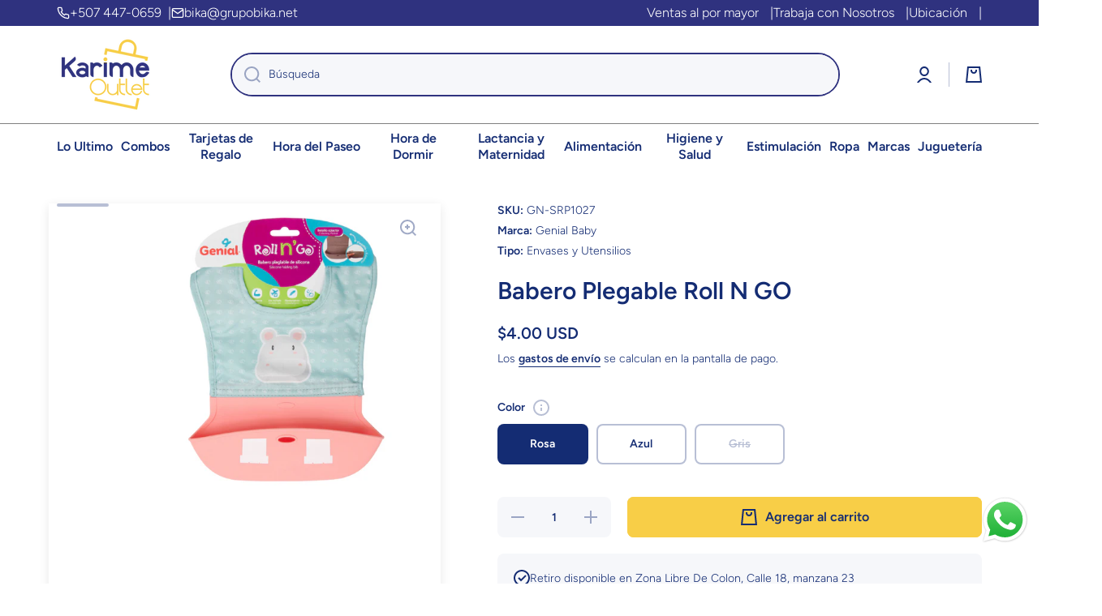

--- FILE ---
content_type: text/html; charset=utf-8
request_url: https://karimeoutlet.com/products/babero-plegable-roll-n-go
body_size: 33444
content:
<!doctype html>
<html class="no-js" lang="es" data-role="main">
  <head>
    <meta charset="utf-8">
    <meta http-equiv="X-UA-Compatible" content="IE=edge">
    <meta name="viewport" content="width=device-width,initial-scale=1">
    <meta name="theme-color" content="">
    <link rel="canonical" href="https://karimeoutlet.com/products/babero-plegable-roll-n-go">
    <link rel="preconnect" href="https://cdn.shopify.com" crossorigin><link rel="icon" type="image/png" href="//karimeoutlet.com/cdn/shop/files/LOGO_SIN_FONDO-AZUL_32x32.webp?v=1741748477"><link rel="preconnect" href="https://fonts.shopifycdn.com" crossorigin><title>
      Babero Plegable Roll N GO
 &ndash; Karime Outlet</title>

    
      <meta name="description" content=" El Babero de silicona plegable Roll and Go es la solución perfecta para las comidas con tu pequeño. Diseñado con silicona de alta calidad y libre de BPA, este babero es seguro y cómodo para la delicada piel de tu bebé. Su innovador diseño plegable permite enrollarlo y llevarlo a cualquier lugar, ideal para padres ocup">
    

    

<meta property="og:site_name" content="Karime Outlet">
<meta property="og:url" content="https://karimeoutlet.com/products/babero-plegable-roll-n-go">
<meta property="og:title" content="Babero Plegable Roll N GO">
<meta property="og:type" content="product">
<meta property="og:description" content=" El Babero de silicona plegable Roll and Go es la solución perfecta para las comidas con tu pequeño. Diseñado con silicona de alta calidad y libre de BPA, este babero es seguro y cómodo para la delicada piel de tu bebé. Su innovador diseño plegable permite enrollarlo y llevarlo a cualquier lugar, ideal para padres ocup"><meta property="og:image" content="http://karimeoutlet.com/cdn/shop/files/2_ae46d6d2-3bbd-4218-827e-fc3022e0d7ca.png?v=1718221551">
  <meta property="og:image:secure_url" content="https://karimeoutlet.com/cdn/shop/files/2_ae46d6d2-3bbd-4218-827e-fc3022e0d7ca.png?v=1718221551">
  <meta property="og:image:width" content="1080">
  <meta property="og:image:height" content="1080"><meta property="og:price:amount" content="4.00">
  <meta property="og:price:currency" content="USD"><meta name="twitter:card" content="summary_large_image">
<meta name="twitter:title" content="Babero Plegable Roll N GO">
<meta name="twitter:description" content=" El Babero de silicona plegable Roll and Go es la solución perfecta para las comidas con tu pequeño. Diseñado con silicona de alta calidad y libre de BPA, este babero es seguro y cómodo para la delicada piel de tu bebé. Su innovador diseño plegable permite enrollarlo y llevarlo a cualquier lugar, ideal para padres ocup">

    <script src="//karimeoutlet.com/cdn/shop/t/5/assets/constants.js?v=58251544750838685771739226836" defer="defer"></script>
    <script src="//karimeoutlet.com/cdn/shop/t/5/assets/pubsub.js?v=158357773527763999511739226836" defer="defer"></script>
    <script src="//karimeoutlet.com/cdn/shop/t/5/assets/global.js?v=17340918343120591171739226836" defer="defer"></script>
    
    <script>window.performance && window.performance.mark && window.performance.mark('shopify.content_for_header.start');</script><meta name="facebook-domain-verification" content="4gd6dhzy0fe4d08cfzf7lgdpjiwgj7">
<meta name="google-site-verification" content="7Vr7h5cB4yswHqbIiwlHRGrXVegydtq3aSXB9hlMJjM">
<meta id="shopify-digital-wallet" name="shopify-digital-wallet" content="/83308871986/digital_wallets/dialog">
<link rel="alternate" type="application/json+oembed" href="https://karimeoutlet.com/products/babero-plegable-roll-n-go.oembed">
<script async="async" src="/checkouts/internal/preloads.js?locale=es-PA"></script>
<script id="shopify-features" type="application/json">{"accessToken":"30145702d2bce5171222e24f55002dd9","betas":["rich-media-storefront-analytics"],"domain":"karimeoutlet.com","predictiveSearch":true,"shopId":83308871986,"locale":"es"}</script>
<script>var Shopify = Shopify || {};
Shopify.shop = "bf9ab2.myshopify.com";
Shopify.locale = "es";
Shopify.currency = {"active":"USD","rate":"1.0"};
Shopify.country = "PA";
Shopify.theme = {"name":"Theme Prinicipal Cambio","id":175527493938,"schema_name":"Minion","schema_version":"2.6.0","theme_store_id":1571,"role":"main"};
Shopify.theme.handle = "null";
Shopify.theme.style = {"id":null,"handle":null};
Shopify.cdnHost = "karimeoutlet.com/cdn";
Shopify.routes = Shopify.routes || {};
Shopify.routes.root = "/";</script>
<script type="module">!function(o){(o.Shopify=o.Shopify||{}).modules=!0}(window);</script>
<script>!function(o){function n(){var o=[];function n(){o.push(Array.prototype.slice.apply(arguments))}return n.q=o,n}var t=o.Shopify=o.Shopify||{};t.loadFeatures=n(),t.autoloadFeatures=n()}(window);</script>
<script id="shop-js-analytics" type="application/json">{"pageType":"product"}</script>
<script defer="defer" async type="module" src="//karimeoutlet.com/cdn/shopifycloud/shop-js/modules/v2/client.init-shop-cart-sync_2Gr3Q33f.es.esm.js"></script>
<script defer="defer" async type="module" src="//karimeoutlet.com/cdn/shopifycloud/shop-js/modules/v2/chunk.common_noJfOIa7.esm.js"></script>
<script defer="defer" async type="module" src="//karimeoutlet.com/cdn/shopifycloud/shop-js/modules/v2/chunk.modal_Deo2FJQo.esm.js"></script>
<script type="module">
  await import("//karimeoutlet.com/cdn/shopifycloud/shop-js/modules/v2/client.init-shop-cart-sync_2Gr3Q33f.es.esm.js");
await import("//karimeoutlet.com/cdn/shopifycloud/shop-js/modules/v2/chunk.common_noJfOIa7.esm.js");
await import("//karimeoutlet.com/cdn/shopifycloud/shop-js/modules/v2/chunk.modal_Deo2FJQo.esm.js");

  window.Shopify.SignInWithShop?.initShopCartSync?.({"fedCMEnabled":true,"windoidEnabled":true});

</script>
<script>(function() {
  var isLoaded = false;
  function asyncLoad() {
    if (isLoaded) return;
    isLoaded = true;
    var urls = ["https:\/\/storage.nfcube.com\/instafeed-724fd8481f6988edd4eb58708af09971.js?shop=bf9ab2.myshopify.com"];
    for (var i = 0; i < urls.length; i++) {
      var s = document.createElement('script');
      s.type = 'text/javascript';
      s.async = true;
      s.src = urls[i];
      var x = document.getElementsByTagName('script')[0];
      x.parentNode.insertBefore(s, x);
    }
  };
  if(window.attachEvent) {
    window.attachEvent('onload', asyncLoad);
  } else {
    window.addEventListener('load', asyncLoad, false);
  }
})();</script>
<script id="__st">var __st={"a":83308871986,"offset":-18000,"reqid":"4a3a1814-1a5f-41ef-b12b-f9b55e467b27-1769290394","pageurl":"karimeoutlet.com\/products\/babero-plegable-roll-n-go","u":"a2bbaf029357","p":"product","rtyp":"product","rid":9450957406514};</script>
<script>window.ShopifyPaypalV4VisibilityTracking = true;</script>
<script id="captcha-bootstrap">!function(){'use strict';const t='contact',e='account',n='new_comment',o=[[t,t],['blogs',n],['comments',n],[t,'customer']],c=[[e,'customer_login'],[e,'guest_login'],[e,'recover_customer_password'],[e,'create_customer']],r=t=>t.map((([t,e])=>`form[action*='/${t}']:not([data-nocaptcha='true']) input[name='form_type'][value='${e}']`)).join(','),a=t=>()=>t?[...document.querySelectorAll(t)].map((t=>t.form)):[];function s(){const t=[...o],e=r(t);return a(e)}const i='password',u='form_key',d=['recaptcha-v3-token','g-recaptcha-response','h-captcha-response',i],f=()=>{try{return window.sessionStorage}catch{return}},m='__shopify_v',_=t=>t.elements[u];function p(t,e,n=!1){try{const o=window.sessionStorage,c=JSON.parse(o.getItem(e)),{data:r}=function(t){const{data:e,action:n}=t;return t[m]||n?{data:e,action:n}:{data:t,action:n}}(c);for(const[e,n]of Object.entries(r))t.elements[e]&&(t.elements[e].value=n);n&&o.removeItem(e)}catch(o){console.error('form repopulation failed',{error:o})}}const l='form_type',E='cptcha';function T(t){t.dataset[E]=!0}const w=window,h=w.document,L='Shopify',v='ce_forms',y='captcha';let A=!1;((t,e)=>{const n=(g='f06e6c50-85a8-45c8-87d0-21a2b65856fe',I='https://cdn.shopify.com/shopifycloud/storefront-forms-hcaptcha/ce_storefront_forms_captcha_hcaptcha.v1.5.2.iife.js',D={infoText:'Protegido por hCaptcha',privacyText:'Privacidad',termsText:'Términos'},(t,e,n)=>{const o=w[L][v],c=o.bindForm;if(c)return c(t,g,e,D).then(n);var r;o.q.push([[t,g,e,D],n]),r=I,A||(h.body.append(Object.assign(h.createElement('script'),{id:'captcha-provider',async:!0,src:r})),A=!0)});var g,I,D;w[L]=w[L]||{},w[L][v]=w[L][v]||{},w[L][v].q=[],w[L][y]=w[L][y]||{},w[L][y].protect=function(t,e){n(t,void 0,e),T(t)},Object.freeze(w[L][y]),function(t,e,n,w,h,L){const[v,y,A,g]=function(t,e,n){const i=e?o:[],u=t?c:[],d=[...i,...u],f=r(d),m=r(i),_=r(d.filter((([t,e])=>n.includes(e))));return[a(f),a(m),a(_),s()]}(w,h,L),I=t=>{const e=t.target;return e instanceof HTMLFormElement?e:e&&e.form},D=t=>v().includes(t);t.addEventListener('submit',(t=>{const e=I(t);if(!e)return;const n=D(e)&&!e.dataset.hcaptchaBound&&!e.dataset.recaptchaBound,o=_(e),c=g().includes(e)&&(!o||!o.value);(n||c)&&t.preventDefault(),c&&!n&&(function(t){try{if(!f())return;!function(t){const e=f();if(!e)return;const n=_(t);if(!n)return;const o=n.value;o&&e.removeItem(o)}(t);const e=Array.from(Array(32),(()=>Math.random().toString(36)[2])).join('');!function(t,e){_(t)||t.append(Object.assign(document.createElement('input'),{type:'hidden',name:u})),t.elements[u].value=e}(t,e),function(t,e){const n=f();if(!n)return;const o=[...t.querySelectorAll(`input[type='${i}']`)].map((({name:t})=>t)),c=[...d,...o],r={};for(const[a,s]of new FormData(t).entries())c.includes(a)||(r[a]=s);n.setItem(e,JSON.stringify({[m]:1,action:t.action,data:r}))}(t,e)}catch(e){console.error('failed to persist form',e)}}(e),e.submit())}));const S=(t,e)=>{t&&!t.dataset[E]&&(n(t,e.some((e=>e===t))),T(t))};for(const o of['focusin','change'])t.addEventListener(o,(t=>{const e=I(t);D(e)&&S(e,y())}));const B=e.get('form_key'),M=e.get(l),P=B&&M;t.addEventListener('DOMContentLoaded',(()=>{const t=y();if(P)for(const e of t)e.elements[l].value===M&&p(e,B);[...new Set([...A(),...v().filter((t=>'true'===t.dataset.shopifyCaptcha))])].forEach((e=>S(e,t)))}))}(h,new URLSearchParams(w.location.search),n,t,e,['guest_login'])})(!0,!0)}();</script>
<script integrity="sha256-4kQ18oKyAcykRKYeNunJcIwy7WH5gtpwJnB7kiuLZ1E=" data-source-attribution="shopify.loadfeatures" defer="defer" src="//karimeoutlet.com/cdn/shopifycloud/storefront/assets/storefront/load_feature-a0a9edcb.js" crossorigin="anonymous"></script>
<script data-source-attribution="shopify.dynamic_checkout.dynamic.init">var Shopify=Shopify||{};Shopify.PaymentButton=Shopify.PaymentButton||{isStorefrontPortableWallets:!0,init:function(){window.Shopify.PaymentButton.init=function(){};var t=document.createElement("script");t.src="https://karimeoutlet.com/cdn/shopifycloud/portable-wallets/latest/portable-wallets.es.js",t.type="module",document.head.appendChild(t)}};
</script>
<script data-source-attribution="shopify.dynamic_checkout.buyer_consent">
  function portableWalletsHideBuyerConsent(e){var t=document.getElementById("shopify-buyer-consent"),n=document.getElementById("shopify-subscription-policy-button");t&&n&&(t.classList.add("hidden"),t.setAttribute("aria-hidden","true"),n.removeEventListener("click",e))}function portableWalletsShowBuyerConsent(e){var t=document.getElementById("shopify-buyer-consent"),n=document.getElementById("shopify-subscription-policy-button");t&&n&&(t.classList.remove("hidden"),t.removeAttribute("aria-hidden"),n.addEventListener("click",e))}window.Shopify?.PaymentButton&&(window.Shopify.PaymentButton.hideBuyerConsent=portableWalletsHideBuyerConsent,window.Shopify.PaymentButton.showBuyerConsent=portableWalletsShowBuyerConsent);
</script>
<script data-source-attribution="shopify.dynamic_checkout.cart.bootstrap">document.addEventListener("DOMContentLoaded",(function(){function t(){return document.querySelector("shopify-accelerated-checkout-cart, shopify-accelerated-checkout")}if(t())Shopify.PaymentButton.init();else{new MutationObserver((function(e,n){t()&&(Shopify.PaymentButton.init(),n.disconnect())})).observe(document.body,{childList:!0,subtree:!0})}}));
</script>
<script id="sections-script" data-sections="main-product,footer" defer="defer" src="//karimeoutlet.com/cdn/shop/t/5/compiled_assets/scripts.js?v=1026"></script>
<script>window.performance && window.performance.mark && window.performance.mark('shopify.content_for_header.end');</script>

    
    <style data-shopify>    
      @font-face {
  font-family: Figtree;
  font-weight: 300;
  font-style: normal;
  font-display: swap;
  src: url("//karimeoutlet.com/cdn/fonts/figtree/figtree_n3.e4cc0323f8b9feb279bf6ced9d868d88ce80289f.woff2") format("woff2"),
       url("//karimeoutlet.com/cdn/fonts/figtree/figtree_n3.db79ac3fb83d054d99bd79fccf8e8782b5cf449e.woff") format("woff");
}

@font-face {
  font-family: Figtree;
  font-weight: 600;
  font-style: normal;
  font-display: swap;
  src: url("//karimeoutlet.com/cdn/fonts/figtree/figtree_n6.9d1ea52bb49a0a86cfd1b0383d00f83d3fcc14de.woff2") format("woff2"),
       url("//karimeoutlet.com/cdn/fonts/figtree/figtree_n6.f0fcdea525a0e47b2ae4ab645832a8e8a96d31d3.woff") format("woff");
}

@font-face {
  font-family: Figtree;
  font-weight: 300;
  font-style: italic;
  font-display: swap;
  src: url("//karimeoutlet.com/cdn/fonts/figtree/figtree_i3.914abbe7a583759f0a18bf02652c9ee1f4bb1c6d.woff2") format("woff2"),
       url("//karimeoutlet.com/cdn/fonts/figtree/figtree_i3.3d7354f07ddb3c61082efcb69896c65d6c00d9fa.woff") format("woff");
}

      @font-face {
  font-family: Figtree;
  font-weight: 600;
  font-style: italic;
  font-display: swap;
  src: url("//karimeoutlet.com/cdn/fonts/figtree/figtree_i6.702baae75738b446cfbed6ac0d60cab7b21e61ba.woff2") format("woff2"),
       url("//karimeoutlet.com/cdn/fonts/figtree/figtree_i6.6b8dc40d16c9905d29525156e284509f871ce8f9.woff") format("woff");
}

      @font-face {
  font-family: Figtree;
  font-weight: 600;
  font-style: normal;
  font-display: swap;
  src: url("//karimeoutlet.com/cdn/fonts/figtree/figtree_n6.9d1ea52bb49a0a86cfd1b0383d00f83d3fcc14de.woff2") format("woff2"),
       url("//karimeoutlet.com/cdn/fonts/figtree/figtree_n6.f0fcdea525a0e47b2ae4ab645832a8e8a96d31d3.woff") format("woff");
}

    
      :root {
    	--duration-short: .2s;
        --duration-medium: .3s;
    	--duration-large: .5s;
    	--animation-bezier: ease;
    	--zoom-animation-bezier: cubic-bezier(.15,.75,.5,1);
    
        --animation-type: cubic-bezier(0, 0, 0.3, 1);
        --animation-time: .5s;

        --product-thumbnail_move-up: 0.35s;
        --product-thumbnail_move-up_type: linear;
        --product-thumbnail-button_opacity_hover: 0.15s;
        --product-thumbnail-button_opacity_over: 0.3s;
        --product-thumbnail-button_opacity_type: linear;
        --product-thumbnail-button_move: 0.35s;
        --product-thumbnail-button_move_type: linear;

        --font-heading-family: Figtree, sans-serif;
        --font-heading-style: normal;
        --font-heading-weight: 600;
    
        --font-body-family: Figtree, sans-serif;
        --font-body-style: normal;
        --font-body-weight: 300;
    	--font-body-bold-weight: 600;
    	--font-button-weight: 600;
    
    	--font-heading-scale: 1.0;
        --font-body-scale: 1.0;
    
        --font-body-size: calc(16px * var(--font-body-scale));
        --font-body-line-height: 130%;
        --font-body2-size: calc(14px * var(--font-body-scale));
        --font-body2-line-height: 130%;
        --font-body3-size: calc(12px * var(--font-body-scale));
        --font-body3-line-height: 130%;
        --font-body4-size: calc(10px * var(--font-body-scale));
        --font-body4-line-height: 130%;

        --color-body-background: #ffffff;
        --color-secondary-background: #f6f7fa;
      	--color-section-background: var(--color-secondary-background);--color-simple-dropdown: #ffffff;
    	--color-vertical-menu-dropdown: #ffffff;

        --color-base:#142c73;
    	--color-base-rgb: 20, 44, 115;
        --color-accent:#f8ce47;
        --color-subheading: var(--color-accent);
        --color-text-link:#0568d6;

        --color-price: #142c73;
        --color-old-price: #d20404;
        --color-lines-borders: rgba(20, 44, 115, 0.3);
        --color-input-background: #f6f7fa;
        --color-input-text: #142c73;
        --color-input-background-active: var(--color-body-background);
        --opacity-icons: 0.4;

    	--mobile-focus-color: rgba(20, 44, 115, 0.04);

    	--shadow: 0px 4px 20px rgba(22, 19, 69, 0.13);--auto-text-color-button-light:#ffffff;
    	--auto-text-color-button-dark:var(--color-base);
    	--auto-input-color-active-border-light: rgba(255,255,255,0.3);
    	--auto-input-color-active-border-dark:rgba(var(--color-base-rgb),0.3);--auto-text-color-input-light:#ffffff;
    	--auto-text-color-input-dark:var(--color-input-text);--auto-text-color-accent: 
var(--color-base)
;--auto-text-color--with-base-color: #ffffff;--radius: 8px;
    	--radius-input: 8px;
    	--radius-button: 8px;
    	--radius-badge:3px;
    	--radius-checkbox:4px;
        --radius-menu: 8px;

        --color-badge-1:#d20404;--color-badge-1-text: var(--auto-text-color-button-light);--color-badge-2:#ef6c00;--color-badge-2-text: var(--auto-text-color-button-light);--color-badge-3:#142c73;--color-badge-3-text: var(--auto-text-color-button-light);--color-free-delivery-bar: #99D5CF;
      
    	--color-error: #d20404;
    
        --form_field-height: 50px;
        
        --page-width: 1300px;
        --page-padding: 20px;

        --sections-top-spacing:100px;
    	--sections-top-spacing-mobile:80px;
		--sections-top-spacing--medium:80px;
    	--sections-top-spacing--medium-mobile:60px;
		--sections-top-spacing--small:40px;
    	--sections-top-spacing--small-mobile:40px;

        --padding1: 10px;
        --padding2: 20px;
        --padding3: 30px;
        --padding4: 40px;
    	--padding5: 60px;
      }

      *,
      *::before,
      *::after {
      	box-sizing: border-box;
      }
      html {
        box-sizing: border-box;
        height: 100%;
     	-webkit-tap-highlight-color: transparent;
    	scroll-behavior: smooth;
      }
      body {
        display: grid;
        grid-template-rows: auto auto 1fr auto;
        grid-template-columns: 100%;
        min-height: 100%;
        margin: 0;
        font-size: var(--font-body-size);
        line-height: var(--font-body-line-height);
        color: var(--color-base);
    	background: var(--color-body-background);
        font-family: var(--font-body-family);
        font-style: var(--font-body-style);
        font-weight: var(--font-body-weight);
        -webkit-text-size-adjust: none;
    	text-size-adjust: none;
    	overflow-x: hidden;
      }.btn{
        --background: var(--color-accent);--color: var(--auto-text-color-button-dark);
    	--fill: var(--auto-text-color-button-dark);}.btn--secondary{
        --background: var(--color-base);--color: var(--auto-text-color-button-light);
    	--fill: var(--auto-text-color-button-light);}
    
    .visually-hidden {
      position: absolute!important;
      overflow: hidden;
      margin: -1px;
      border: 0;
      clip: rect(0 0 0 0);
      word-wrap: normal!important;
    }
    .visually-hidden:not(:focus),
    .visually-hidden:not(:focus-visible){
      width: 1px;
      height: 1px;
      padding: 0;
    }
    .announcement-bar{
      opacity:0;
    }
    .popup-modal{
      display: none;
    }.js #MainContent{
      opacity:0;
      transition: opacity 1s var(--animation-bezier);
    }
    .js.dom-loaded #MainContent{
      opacity:1;
    }</style>

    <link href="//karimeoutlet.com/cdn/shop/t/5/assets/base.css?v=103027220439610220891742220870" rel="stylesheet" type="text/css" media="all" />
    <link href="//karimeoutlet.com/cdn/shop/t/5/assets/newStyle.css?v=121509759220718141721742397928" rel="stylesheet" type="text/css" media="all" />
    
<link rel="preload" as="font" href="//karimeoutlet.com/cdn/fonts/figtree/figtree_n3.e4cc0323f8b9feb279bf6ced9d868d88ce80289f.woff2" type="font/woff2" crossorigin><link rel="preload" as="font" href="//karimeoutlet.com/cdn/fonts/figtree/figtree_n6.9d1ea52bb49a0a86cfd1b0383d00f83d3fcc14de.woff2" type="font/woff2" crossorigin><link rel="stylesheet" href="//karimeoutlet.com/cdn/shop/t/5/assets/component-predictive-search.css?v=169156080147452933411739226836" media="print" onload="this.media='all'"><script>
      document.documentElement.className = document.documentElement.className.replace('no-js', 'js');
      if (Shopify.designMode) {
        document.documentElement.classList.add('shopify-design-mode');
      }
      document.addEventListener("DOMContentLoaded", function(event) {
        document.documentElement.classList.add('dom-loaded');
        setTimeout(function(){document.querySelector('footer').classList.add('footer-loaded')}, 700);
      });
    </script>

    <!-- Google tag (gtag.js) -->
    <script async src="https://www.googletagmanager.com/gtag/js?id=AW-933623171">
    </script>
    <script>
      window.dataLayer = window.dataLayer || [];
      function gtag(){dataLayer.push(arguments);}
      gtag('js', new Date());

      gtag('config', 'AW-933623171');
    </script>
    
    <!-- Event snippet for Website traffic conversion page -->
    <script>
      gtag('event', 'conversion', {'send_to': 'AW-933623171/zYP7CLac7IAYEIPrl70D'});
    </script>

  <script src="https://cdn.shopify.com/extensions/019b6dda-9f81-7c8b-b5f5-7756ae4a26fb/dondy-whatsapp-chat-widget-85/assets/ChatBubble.js" type="text/javascript" defer="defer"></script>
<link href="https://cdn.shopify.com/extensions/019b6dda-9f81-7c8b-b5f5-7756ae4a26fb/dondy-whatsapp-chat-widget-85/assets/ChatBubble.css" rel="stylesheet" type="text/css" media="all">
<script src="https://cdn.shopify.com/extensions/4e276193-403c-423f-833c-fefed71819cf/forms-2298/assets/shopify-forms-loader.js" type="text/javascript" defer="defer"></script>
<link href="https://monorail-edge.shopifysvc.com" rel="dns-prefetch">
<script>(function(){if ("sendBeacon" in navigator && "performance" in window) {try {var session_token_from_headers = performance.getEntriesByType('navigation')[0].serverTiming.find(x => x.name == '_s').description;} catch {var session_token_from_headers = undefined;}var session_cookie_matches = document.cookie.match(/_shopify_s=([^;]*)/);var session_token_from_cookie = session_cookie_matches && session_cookie_matches.length === 2 ? session_cookie_matches[1] : "";var session_token = session_token_from_headers || session_token_from_cookie || "";function handle_abandonment_event(e) {var entries = performance.getEntries().filter(function(entry) {return /monorail-edge.shopifysvc.com/.test(entry.name);});if (!window.abandonment_tracked && entries.length === 0) {window.abandonment_tracked = true;var currentMs = Date.now();var navigation_start = performance.timing.navigationStart;var payload = {shop_id: 83308871986,url: window.location.href,navigation_start,duration: currentMs - navigation_start,session_token,page_type: "product"};window.navigator.sendBeacon("https://monorail-edge.shopifysvc.com/v1/produce", JSON.stringify({schema_id: "online_store_buyer_site_abandonment/1.1",payload: payload,metadata: {event_created_at_ms: currentMs,event_sent_at_ms: currentMs}}));}}window.addEventListener('pagehide', handle_abandonment_event);}}());</script>
<script id="web-pixels-manager-setup">(function e(e,d,r,n,o){if(void 0===o&&(o={}),!Boolean(null===(a=null===(i=window.Shopify)||void 0===i?void 0:i.analytics)||void 0===a?void 0:a.replayQueue)){var i,a;window.Shopify=window.Shopify||{};var t=window.Shopify;t.analytics=t.analytics||{};var s=t.analytics;s.replayQueue=[],s.publish=function(e,d,r){return s.replayQueue.push([e,d,r]),!0};try{self.performance.mark("wpm:start")}catch(e){}var l=function(){var e={modern:/Edge?\/(1{2}[4-9]|1[2-9]\d|[2-9]\d{2}|\d{4,})\.\d+(\.\d+|)|Firefox\/(1{2}[4-9]|1[2-9]\d|[2-9]\d{2}|\d{4,})\.\d+(\.\d+|)|Chrom(ium|e)\/(9{2}|\d{3,})\.\d+(\.\d+|)|(Maci|X1{2}).+ Version\/(15\.\d+|(1[6-9]|[2-9]\d|\d{3,})\.\d+)([,.]\d+|)( \(\w+\)|)( Mobile\/\w+|) Safari\/|Chrome.+OPR\/(9{2}|\d{3,})\.\d+\.\d+|(CPU[ +]OS|iPhone[ +]OS|CPU[ +]iPhone|CPU IPhone OS|CPU iPad OS)[ +]+(15[._]\d+|(1[6-9]|[2-9]\d|\d{3,})[._]\d+)([._]\d+|)|Android:?[ /-](13[3-9]|1[4-9]\d|[2-9]\d{2}|\d{4,})(\.\d+|)(\.\d+|)|Android.+Firefox\/(13[5-9]|1[4-9]\d|[2-9]\d{2}|\d{4,})\.\d+(\.\d+|)|Android.+Chrom(ium|e)\/(13[3-9]|1[4-9]\d|[2-9]\d{2}|\d{4,})\.\d+(\.\d+|)|SamsungBrowser\/([2-9]\d|\d{3,})\.\d+/,legacy:/Edge?\/(1[6-9]|[2-9]\d|\d{3,})\.\d+(\.\d+|)|Firefox\/(5[4-9]|[6-9]\d|\d{3,})\.\d+(\.\d+|)|Chrom(ium|e)\/(5[1-9]|[6-9]\d|\d{3,})\.\d+(\.\d+|)([\d.]+$|.*Safari\/(?![\d.]+ Edge\/[\d.]+$))|(Maci|X1{2}).+ Version\/(10\.\d+|(1[1-9]|[2-9]\d|\d{3,})\.\d+)([,.]\d+|)( \(\w+\)|)( Mobile\/\w+|) Safari\/|Chrome.+OPR\/(3[89]|[4-9]\d|\d{3,})\.\d+\.\d+|(CPU[ +]OS|iPhone[ +]OS|CPU[ +]iPhone|CPU IPhone OS|CPU iPad OS)[ +]+(10[._]\d+|(1[1-9]|[2-9]\d|\d{3,})[._]\d+)([._]\d+|)|Android:?[ /-](13[3-9]|1[4-9]\d|[2-9]\d{2}|\d{4,})(\.\d+|)(\.\d+|)|Mobile Safari.+OPR\/([89]\d|\d{3,})\.\d+\.\d+|Android.+Firefox\/(13[5-9]|1[4-9]\d|[2-9]\d{2}|\d{4,})\.\d+(\.\d+|)|Android.+Chrom(ium|e)\/(13[3-9]|1[4-9]\d|[2-9]\d{2}|\d{4,})\.\d+(\.\d+|)|Android.+(UC? ?Browser|UCWEB|U3)[ /]?(15\.([5-9]|\d{2,})|(1[6-9]|[2-9]\d|\d{3,})\.\d+)\.\d+|SamsungBrowser\/(5\.\d+|([6-9]|\d{2,})\.\d+)|Android.+MQ{2}Browser\/(14(\.(9|\d{2,})|)|(1[5-9]|[2-9]\d|\d{3,})(\.\d+|))(\.\d+|)|K[Aa][Ii]OS\/(3\.\d+|([4-9]|\d{2,})\.\d+)(\.\d+|)/},d=e.modern,r=e.legacy,n=navigator.userAgent;return n.match(d)?"modern":n.match(r)?"legacy":"unknown"}(),u="modern"===l?"modern":"legacy",c=(null!=n?n:{modern:"",legacy:""})[u],f=function(e){return[e.baseUrl,"/wpm","/b",e.hashVersion,"modern"===e.buildTarget?"m":"l",".js"].join("")}({baseUrl:d,hashVersion:r,buildTarget:u}),m=function(e){var d=e.version,r=e.bundleTarget,n=e.surface,o=e.pageUrl,i=e.monorailEndpoint;return{emit:function(e){var a=e.status,t=e.errorMsg,s=(new Date).getTime(),l=JSON.stringify({metadata:{event_sent_at_ms:s},events:[{schema_id:"web_pixels_manager_load/3.1",payload:{version:d,bundle_target:r,page_url:o,status:a,surface:n,error_msg:t},metadata:{event_created_at_ms:s}}]});if(!i)return console&&console.warn&&console.warn("[Web Pixels Manager] No Monorail endpoint provided, skipping logging."),!1;try{return self.navigator.sendBeacon.bind(self.navigator)(i,l)}catch(e){}var u=new XMLHttpRequest;try{return u.open("POST",i,!0),u.setRequestHeader("Content-Type","text/plain"),u.send(l),!0}catch(e){return console&&console.warn&&console.warn("[Web Pixels Manager] Got an unhandled error while logging to Monorail."),!1}}}}({version:r,bundleTarget:l,surface:e.surface,pageUrl:self.location.href,monorailEndpoint:e.monorailEndpoint});try{o.browserTarget=l,function(e){var d=e.src,r=e.async,n=void 0===r||r,o=e.onload,i=e.onerror,a=e.sri,t=e.scriptDataAttributes,s=void 0===t?{}:t,l=document.createElement("script"),u=document.querySelector("head"),c=document.querySelector("body");if(l.async=n,l.src=d,a&&(l.integrity=a,l.crossOrigin="anonymous"),s)for(var f in s)if(Object.prototype.hasOwnProperty.call(s,f))try{l.dataset[f]=s[f]}catch(e){}if(o&&l.addEventListener("load",o),i&&l.addEventListener("error",i),u)u.appendChild(l);else{if(!c)throw new Error("Did not find a head or body element to append the script");c.appendChild(l)}}({src:f,async:!0,onload:function(){if(!function(){var e,d;return Boolean(null===(d=null===(e=window.Shopify)||void 0===e?void 0:e.analytics)||void 0===d?void 0:d.initialized)}()){var d=window.webPixelsManager.init(e)||void 0;if(d){var r=window.Shopify.analytics;r.replayQueue.forEach((function(e){var r=e[0],n=e[1],o=e[2];d.publishCustomEvent(r,n,o)})),r.replayQueue=[],r.publish=d.publishCustomEvent,r.visitor=d.visitor,r.initialized=!0}}},onerror:function(){return m.emit({status:"failed",errorMsg:"".concat(f," has failed to load")})},sri:function(e){var d=/^sha384-[A-Za-z0-9+/=]+$/;return"string"==typeof e&&d.test(e)}(c)?c:"",scriptDataAttributes:o}),m.emit({status:"loading"})}catch(e){m.emit({status:"failed",errorMsg:(null==e?void 0:e.message)||"Unknown error"})}}})({shopId: 83308871986,storefrontBaseUrl: "https://karimeoutlet.com",extensionsBaseUrl: "https://extensions.shopifycdn.com/cdn/shopifycloud/web-pixels-manager",monorailEndpoint: "https://monorail-edge.shopifysvc.com/unstable/produce_batch",surface: "storefront-renderer",enabledBetaFlags: ["2dca8a86"],webPixelsConfigList: [{"id":"851542322","configuration":"{\"config\":\"{\\\"pixel_id\\\":\\\"GT-MK4NGF2\\\",\\\"target_country\\\":\\\"US\\\",\\\"gtag_events\\\":[{\\\"type\\\":\\\"purchase\\\",\\\"action_label\\\":\\\"MC-0PG3LT53M5\\\"},{\\\"type\\\":\\\"page_view\\\",\\\"action_label\\\":\\\"MC-0PG3LT53M5\\\"},{\\\"type\\\":\\\"view_item\\\",\\\"action_label\\\":\\\"MC-0PG3LT53M5\\\"}],\\\"enable_monitoring_mode\\\":false}\"}","eventPayloadVersion":"v1","runtimeContext":"OPEN","scriptVersion":"b2a88bafab3e21179ed38636efcd8a93","type":"APP","apiClientId":1780363,"privacyPurposes":[],"dataSharingAdjustments":{"protectedCustomerApprovalScopes":["read_customer_address","read_customer_email","read_customer_name","read_customer_personal_data","read_customer_phone"]}},{"id":"335675698","configuration":"{\"pixel_id\":\"1380071879278260\",\"pixel_type\":\"facebook_pixel\",\"metaapp_system_user_token\":\"-\"}","eventPayloadVersion":"v1","runtimeContext":"OPEN","scriptVersion":"ca16bc87fe92b6042fbaa3acc2fbdaa6","type":"APP","apiClientId":2329312,"privacyPurposes":["ANALYTICS","MARKETING","SALE_OF_DATA"],"dataSharingAdjustments":{"protectedCustomerApprovalScopes":["read_customer_address","read_customer_email","read_customer_name","read_customer_personal_data","read_customer_phone"]}},{"id":"shopify-app-pixel","configuration":"{}","eventPayloadVersion":"v1","runtimeContext":"STRICT","scriptVersion":"0450","apiClientId":"shopify-pixel","type":"APP","privacyPurposes":["ANALYTICS","MARKETING"]},{"id":"shopify-custom-pixel","eventPayloadVersion":"v1","runtimeContext":"LAX","scriptVersion":"0450","apiClientId":"shopify-pixel","type":"CUSTOM","privacyPurposes":["ANALYTICS","MARKETING"]}],isMerchantRequest: false,initData: {"shop":{"name":"Karime Outlet","paymentSettings":{"currencyCode":"USD"},"myshopifyDomain":"bf9ab2.myshopify.com","countryCode":"PA","storefrontUrl":"https:\/\/karimeoutlet.com"},"customer":null,"cart":null,"checkout":null,"productVariants":[{"price":{"amount":4.0,"currencyCode":"USD"},"product":{"title":"Babero Plegable Roll N GO","vendor":"Genial Baby","id":"9450957406514","untranslatedTitle":"Babero Plegable Roll N GO","url":"\/products\/babero-plegable-roll-n-go","type":"Envases y Utensilios"},"id":"48877852197170","image":{"src":"\/\/karimeoutlet.com\/cdn\/shop\/files\/2_ae46d6d2-3bbd-4218-827e-fc3022e0d7ca.png?v=1718221551"},"sku":"GN-SRP1027","title":"Rosa","untranslatedTitle":"Rosa"},{"price":{"amount":4.0,"currencyCode":"USD"},"product":{"title":"Babero Plegable Roll N GO","vendor":"Genial Baby","id":"9450957406514","untranslatedTitle":"Babero Plegable Roll N GO","url":"\/products\/babero-plegable-roll-n-go","type":"Envases y Utensilios"},"id":"48877852229938","image":{"src":"\/\/karimeoutlet.com\/cdn\/shop\/files\/3_5c8eb2b5-b5ce-40d0-991c-887d39410d9e.png?v=1718221551"},"sku":"GN-SRP1028","title":"Azul","untranslatedTitle":"Azul"},{"price":{"amount":4.0,"currencyCode":"USD"},"product":{"title":"Babero Plegable Roll N GO","vendor":"Genial Baby","id":"9450957406514","untranslatedTitle":"Babero Plegable Roll N GO","url":"\/products\/babero-plegable-roll-n-go","type":"Envases y Utensilios"},"id":"48877852262706","image":{"src":"\/\/karimeoutlet.com\/cdn\/shop\/files\/3_5c8eb2b5-b5ce-40d0-991c-887d39410d9e.png?v=1718221551"},"sku":"GN-SRP1029","title":"Gris","untranslatedTitle":"Gris"}],"purchasingCompany":null},},"https://karimeoutlet.com/cdn","fcfee988w5aeb613cpc8e4bc33m6693e112",{"modern":"","legacy":""},{"shopId":"83308871986","storefrontBaseUrl":"https:\/\/karimeoutlet.com","extensionBaseUrl":"https:\/\/extensions.shopifycdn.com\/cdn\/shopifycloud\/web-pixels-manager","surface":"storefront-renderer","enabledBetaFlags":"[\"2dca8a86\"]","isMerchantRequest":"false","hashVersion":"fcfee988w5aeb613cpc8e4bc33m6693e112","publish":"custom","events":"[[\"page_viewed\",{}],[\"product_viewed\",{\"productVariant\":{\"price\":{\"amount\":4.0,\"currencyCode\":\"USD\"},\"product\":{\"title\":\"Babero Plegable Roll N GO\",\"vendor\":\"Genial Baby\",\"id\":\"9450957406514\",\"untranslatedTitle\":\"Babero Plegable Roll N GO\",\"url\":\"\/products\/babero-plegable-roll-n-go\",\"type\":\"Envases y Utensilios\"},\"id\":\"48877852197170\",\"image\":{\"src\":\"\/\/karimeoutlet.com\/cdn\/shop\/files\/2_ae46d6d2-3bbd-4218-827e-fc3022e0d7ca.png?v=1718221551\"},\"sku\":\"GN-SRP1027\",\"title\":\"Rosa\",\"untranslatedTitle\":\"Rosa\"}}]]"});</script><script>
  window.ShopifyAnalytics = window.ShopifyAnalytics || {};
  window.ShopifyAnalytics.meta = window.ShopifyAnalytics.meta || {};
  window.ShopifyAnalytics.meta.currency = 'USD';
  var meta = {"product":{"id":9450957406514,"gid":"gid:\/\/shopify\/Product\/9450957406514","vendor":"Genial Baby","type":"Envases y Utensilios","handle":"babero-plegable-roll-n-go","variants":[{"id":48877852197170,"price":400,"name":"Babero Plegable Roll N GO - Rosa","public_title":"Rosa","sku":"GN-SRP1027"},{"id":48877852229938,"price":400,"name":"Babero Plegable Roll N GO - Azul","public_title":"Azul","sku":"GN-SRP1028"},{"id":48877852262706,"price":400,"name":"Babero Plegable Roll N GO - Gris","public_title":"Gris","sku":"GN-SRP1029"}],"remote":false},"page":{"pageType":"product","resourceType":"product","resourceId":9450957406514,"requestId":"4a3a1814-1a5f-41ef-b12b-f9b55e467b27-1769290394"}};
  for (var attr in meta) {
    window.ShopifyAnalytics.meta[attr] = meta[attr];
  }
</script>
<script class="analytics">
  (function () {
    var customDocumentWrite = function(content) {
      var jquery = null;

      if (window.jQuery) {
        jquery = window.jQuery;
      } else if (window.Checkout && window.Checkout.$) {
        jquery = window.Checkout.$;
      }

      if (jquery) {
        jquery('body').append(content);
      }
    };

    var hasLoggedConversion = function(token) {
      if (token) {
        return document.cookie.indexOf('loggedConversion=' + token) !== -1;
      }
      return false;
    }

    var setCookieIfConversion = function(token) {
      if (token) {
        var twoMonthsFromNow = new Date(Date.now());
        twoMonthsFromNow.setMonth(twoMonthsFromNow.getMonth() + 2);

        document.cookie = 'loggedConversion=' + token + '; expires=' + twoMonthsFromNow;
      }
    }

    var trekkie = window.ShopifyAnalytics.lib = window.trekkie = window.trekkie || [];
    if (trekkie.integrations) {
      return;
    }
    trekkie.methods = [
      'identify',
      'page',
      'ready',
      'track',
      'trackForm',
      'trackLink'
    ];
    trekkie.factory = function(method) {
      return function() {
        var args = Array.prototype.slice.call(arguments);
        args.unshift(method);
        trekkie.push(args);
        return trekkie;
      };
    };
    for (var i = 0; i < trekkie.methods.length; i++) {
      var key = trekkie.methods[i];
      trekkie[key] = trekkie.factory(key);
    }
    trekkie.load = function(config) {
      trekkie.config = config || {};
      trekkie.config.initialDocumentCookie = document.cookie;
      var first = document.getElementsByTagName('script')[0];
      var script = document.createElement('script');
      script.type = 'text/javascript';
      script.onerror = function(e) {
        var scriptFallback = document.createElement('script');
        scriptFallback.type = 'text/javascript';
        scriptFallback.onerror = function(error) {
                var Monorail = {
      produce: function produce(monorailDomain, schemaId, payload) {
        var currentMs = new Date().getTime();
        var event = {
          schema_id: schemaId,
          payload: payload,
          metadata: {
            event_created_at_ms: currentMs,
            event_sent_at_ms: currentMs
          }
        };
        return Monorail.sendRequest("https://" + monorailDomain + "/v1/produce", JSON.stringify(event));
      },
      sendRequest: function sendRequest(endpointUrl, payload) {
        // Try the sendBeacon API
        if (window && window.navigator && typeof window.navigator.sendBeacon === 'function' && typeof window.Blob === 'function' && !Monorail.isIos12()) {
          var blobData = new window.Blob([payload], {
            type: 'text/plain'
          });

          if (window.navigator.sendBeacon(endpointUrl, blobData)) {
            return true;
          } // sendBeacon was not successful

        } // XHR beacon

        var xhr = new XMLHttpRequest();

        try {
          xhr.open('POST', endpointUrl);
          xhr.setRequestHeader('Content-Type', 'text/plain');
          xhr.send(payload);
        } catch (e) {
          console.log(e);
        }

        return false;
      },
      isIos12: function isIos12() {
        return window.navigator.userAgent.lastIndexOf('iPhone; CPU iPhone OS 12_') !== -1 || window.navigator.userAgent.lastIndexOf('iPad; CPU OS 12_') !== -1;
      }
    };
    Monorail.produce('monorail-edge.shopifysvc.com',
      'trekkie_storefront_load_errors/1.1',
      {shop_id: 83308871986,
      theme_id: 175527493938,
      app_name: "storefront",
      context_url: window.location.href,
      source_url: "//karimeoutlet.com/cdn/s/trekkie.storefront.8d95595f799fbf7e1d32231b9a28fd43b70c67d3.min.js"});

        };
        scriptFallback.async = true;
        scriptFallback.src = '//karimeoutlet.com/cdn/s/trekkie.storefront.8d95595f799fbf7e1d32231b9a28fd43b70c67d3.min.js';
        first.parentNode.insertBefore(scriptFallback, first);
      };
      script.async = true;
      script.src = '//karimeoutlet.com/cdn/s/trekkie.storefront.8d95595f799fbf7e1d32231b9a28fd43b70c67d3.min.js';
      first.parentNode.insertBefore(script, first);
    };
    trekkie.load(
      {"Trekkie":{"appName":"storefront","development":false,"defaultAttributes":{"shopId":83308871986,"isMerchantRequest":null,"themeId":175527493938,"themeCityHash":"2663924553498433457","contentLanguage":"es","currency":"USD","eventMetadataId":"04051f49-7e82-4fb8-b1b9-d612ae6dee7f"},"isServerSideCookieWritingEnabled":true,"monorailRegion":"shop_domain","enabledBetaFlags":["65f19447"]},"Session Attribution":{},"S2S":{"facebookCapiEnabled":true,"source":"trekkie-storefront-renderer","apiClientId":580111}}
    );

    var loaded = false;
    trekkie.ready(function() {
      if (loaded) return;
      loaded = true;

      window.ShopifyAnalytics.lib = window.trekkie;

      var originalDocumentWrite = document.write;
      document.write = customDocumentWrite;
      try { window.ShopifyAnalytics.merchantGoogleAnalytics.call(this); } catch(error) {};
      document.write = originalDocumentWrite;

      window.ShopifyAnalytics.lib.page(null,{"pageType":"product","resourceType":"product","resourceId":9450957406514,"requestId":"4a3a1814-1a5f-41ef-b12b-f9b55e467b27-1769290394","shopifyEmitted":true});

      var match = window.location.pathname.match(/checkouts\/(.+)\/(thank_you|post_purchase)/)
      var token = match? match[1]: undefined;
      if (!hasLoggedConversion(token)) {
        setCookieIfConversion(token);
        window.ShopifyAnalytics.lib.track("Viewed Product",{"currency":"USD","variantId":48877852197170,"productId":9450957406514,"productGid":"gid:\/\/shopify\/Product\/9450957406514","name":"Babero Plegable Roll N GO - Rosa","price":"4.00","sku":"GN-SRP1027","brand":"Genial Baby","variant":"Rosa","category":"Envases y Utensilios","nonInteraction":true,"remote":false},undefined,undefined,{"shopifyEmitted":true});
      window.ShopifyAnalytics.lib.track("monorail:\/\/trekkie_storefront_viewed_product\/1.1",{"currency":"USD","variantId":48877852197170,"productId":9450957406514,"productGid":"gid:\/\/shopify\/Product\/9450957406514","name":"Babero Plegable Roll N GO - Rosa","price":"4.00","sku":"GN-SRP1027","brand":"Genial Baby","variant":"Rosa","category":"Envases y Utensilios","nonInteraction":true,"remote":false,"referer":"https:\/\/karimeoutlet.com\/products\/babero-plegable-roll-n-go"});
      }
    });


        var eventsListenerScript = document.createElement('script');
        eventsListenerScript.async = true;
        eventsListenerScript.src = "//karimeoutlet.com/cdn/shopifycloud/storefront/assets/shop_events_listener-3da45d37.js";
        document.getElementsByTagName('head')[0].appendChild(eventsListenerScript);

})();</script>
<script
  defer
  src="https://karimeoutlet.com/cdn/shopifycloud/perf-kit/shopify-perf-kit-3.0.4.min.js"
  data-application="storefront-renderer"
  data-shop-id="83308871986"
  data-render-region="gcp-us-east1"
  data-page-type="product"
  data-theme-instance-id="175527493938"
  data-theme-name="Minion"
  data-theme-version="2.6.0"
  data-monorail-region="shop_domain"
  data-resource-timing-sampling-rate="10"
  data-shs="true"
  data-shs-beacon="true"
  data-shs-export-with-fetch="true"
  data-shs-logs-sample-rate="1"
  data-shs-beacon-endpoint="https://karimeoutlet.com/api/collect"
></script>
</head>

  <body>
    <a class="skip-to-content-link btn visually-hidden" href="#MainContent">
      Ir directamente al contenido
    </a>
<link rel="stylesheet" href="//karimeoutlet.com/cdn/shop/t/5/assets/component-toggle.css?v=56510737216073063651739226836" media="print" onload="this.media='all'">
<link rel="stylesheet" href="//karimeoutlet.com/cdn/shop/t/5/assets/component-cart.css?v=4234145853667925871739226836" media="print" onload="this.media='all'">
<link rel="stylesheet" href="//karimeoutlet.com/cdn/shop/t/5/assets/component-cart-items.css?v=44660309595094460511739226836" media="print" onload="this.media='all'">
<link rel="stylesheet" href="//karimeoutlet.com/cdn/shop/t/5/assets/component-slider.css?v=84762667531040683271739226836" media="print" onload="this.media='all'">
<link rel="stylesheet" href="//karimeoutlet.com/cdn/shop/t/5/assets/component-cart-drawer.css?v=15135342315548339891739226836" media="print" onload="this.media='all'">
<noscript><link href="//karimeoutlet.com/cdn/shop/t/5/assets/component-toggle.css?v=56510737216073063651739226836" rel="stylesheet" type="text/css" media="all" /></noscript>
<noscript><link href="//karimeoutlet.com/cdn/shop/t/5/assets/component-cart.css?v=4234145853667925871739226836" rel="stylesheet" type="text/css" media="all" /></noscript>
<noscript><link href="//karimeoutlet.com/cdn/shop/t/5/assets/component-cart-items.css?v=44660309595094460511739226836" rel="stylesheet" type="text/css" media="all" /></noscript>
<noscript><link href="//karimeoutlet.com/cdn/shop/t/5/assets/component-slider.css?v=84762667531040683271739226836" rel="stylesheet" type="text/css" media="all" /></noscript>
<noscript><link href="//karimeoutlet.com/cdn/shop/t/5/assets/component-cart-drawer.css?v=15135342315548339891739226836" rel="stylesheet" type="text/css" media="all" /></noscript><script src="//karimeoutlet.com/cdn/shop/t/5/assets/cart.js?v=48284056907211320101739247574" defer="defer"></script>

<style>
  .cart-drawer-container {
    visibility: hidden;
  }
</style>

<cart-drawer class="cart-drawer-container is-empty">
  <div id="CartDrawer" class="cart-drawer">
    <div id="CartDrawer-Overlay"class="cart-drawer__overlay"></div>
    <drawer-inner class="drawer__inner" aria-expanded="false" role="dialog" aria-modal="true" aria-label="Tu carrito" tabindex="-1">
      <button class="drawer__close" type="button" onclick="this.closest('cart-drawer').close()" aria-label="Cerrar">
        <svg class="theme-icon" width="20" height="20" viewBox="0 0 20 20" fill="none" xmlns="http://www.w3.org/2000/svg">
<path d="M8.5 10.0563L2.41421 16.1421L3.82843 17.5563L9.91421 11.4706L16.1421 17.6985L17.5563 16.2843L11.3284 10.0563L17.9706 3.41421L16.5563 2L9.91421 8.64214L3.41421 2.14214L2 3.55635L8.5 10.0563Z" fill="#142C73"/>
</svg>
      </button><div class="drawer__inner-empty">
        <div class="cart-drawer__warnings center">
          <div class="cart-drawer__empty-content text-center">
            <div class="cart__warnings__icon"><svg class="theme-icon" width="20" height="20" viewBox="0 0 20 20" fill="none" xmlns="http://www.w3.org/2000/svg">
<path d="M10 7C8.89543 7 8 6.10457 8 5V4H6V5C6 7.20914 7.79086 9 10 9C12.2091 9 14 7.20914 14 5V4H12V5C12 6.10457 11.1046 7 10 7Z" fill="#142C73"/>
<path fill-rule="evenodd" clip-rule="evenodd" d="M2 0H18L20 20H0L2 0ZM2.20998 18L3.80998 2H16.19L17.79 18H2.20998Z" fill="#142C73"/>
</svg></div>
            <h2 class="mt20 mb0">Tu carrito esta vacío</h2>
            
            <button class="btn btn_zoom mt30" type="button" onclick="this.closest('cart-drawer').close()" aria-label="Cerrar"><span>Seguir comprando</span></button><p class="h3 mt40">¿Tienes una cuenta?</p>
              <p class="mt20">
                <a href="https://shopify.com/83308871986/account?locale=es&region_country=PA" class="link underlined-link">Inicia sesión</a> para finalizar tus compras con mayor rapidez.
              </p></div>
        </div></div><div class="drawer__footer">
        <div class="drawer__footer-content">
          <h2 class="drawer__heading mt0 mb0">Tu carrito</h2></div>

        <cart-drawer-items class="is-empty">
          <form action="/cart" id="CartDrawer-Form" class="cart__contents cart-drawer__form" method="post">
            <div id="CartDrawer-CartItems" class="drawer__contents js-contents"><p id="CartDrawer-LiveRegionText" class="visually-hidden" role="status"></p>
              <p id="CartDrawer-LineItemStatus" class="visually-hidden" aria-hidden="true" role="status">Cargando...</p>
            </div>
            <div id="CartDrawer-CartErrors" role="alert"></div>
          </form>
        </cart-drawer-items>          

        <div class="drawer__footer-footer"><toggle-component class="cart-drawer__collection chm-toggle--accordion top-and-bottom-lines mt40"><details class="chm-toggle toggle-opening" open>
              <summary>
                <div class="chm-toggle__button">
                  <h5 class="mt0 mb0">INSTRUCCIONES ESPECIALES DEL PEDIDO</h5><svg class="theme-icon" width="12" height="12" viewBox="0 0 12 12" fill="none" xmlns="http://www.w3.org/2000/svg">
<path fill-rule="evenodd" clip-rule="evenodd" d="M6.31062 6.68938L2.51773 2.89648L1.10352 4.3107L6.31062 9.5178L11.5177 4.3107L10.1035 2.89648L6.31062 6.68938Z" fill="#142C73"/>
</svg></div>
              </summary>
              <div class="mt0 chm-toggle__content mt--first-child-0">
                <cart-note class="field field--text-area">
                  <textarea class="text-area field__input"
                            id="CartDrawer-Note"
                            name="note"
                            placeholder="Instrucciones especiales del pedido"
                            ></textarea>         
                  <label class="field__label" for="CartDrawer-Note">Instrucciones especiales del pedido</label>
                </cart-note>
              </div>
            </details></toggle-component><div class="cart__footer__information">
            <div class="cart__footer__content js-contents body3" >
              <div class="totals">
                <h3 class="mt0 mb0 totals__subtotal">Subtotal</h3>&nbsp;
                <p class="mt0 h3 totals__subtotal-value">$0.00 USD</p>
              </div><div class="tax-note">Los impuestos y <a href="/policies/shipping-policy">gastos de envío</a> se calculan en la pantalla de pago
</div>
            </div><div class="cart__footer__content" >
              <noscript>
                <button type="submit" class="btn btn_zoom btn--secondary w-full" form="CartDrawer-Form">
                  <span>Actualizar</span>
                </button>
              </noscript>
              <button type="submit" id="CartDrawer-Checkout" class="btn btn_zoom w-full" name="checkout" form="CartDrawer-Form" disabled>
                <span>Pagar pedido</span>
              </button>
            </div>
          </div>            
          
        </div>
      </div>
    </drawer-inner>
  </div>
</cart-drawer><!-- BEGIN sections: header-group -->
<section id="shopify-section-sections--24081767596338__top_header_hhNA6g" class="shopify-section shopify-section-group-header-group"><div class="announcement-bars" style="background-color: #2f327f">
  <div class="announcement-bars__content">
    <div class="announcement-bars__contact">
      
        <a href="tel:+5074470659 |" 
           class="contact-item"
           style="color: #ffffff">
          <svg xmlns="http://www.w3.org/2000/svg" width="16" height="16" viewBox="0 0 24 24" fill="none" stroke="currentColor" stroke-width="2">
            <path d="M22 16.92v3a2 2 0 0 1-2.18 2 19.79 19.79 0 0 1-8.63-3.07 19.5 19.5 0 0 1-6-6 19.79 19.79 0 0 1-3.07-8.67A2 2 0 0 1 4.11 2h3a2 2 0 0 1 2 1.72 12.84 12.84 0 0 0 .7 2.81 2 2 0 0 1-.45 2.11L8.09 9.91a16 16 0 0 0 6 6l1.27-1.27a2 2 0 0 1 2.11-.45 12.84 12.84 0 0 0 2.81.7A2 2 0 0 1 22 16.92z"></path>
          </svg>
          <span>+507 447-0659  |</span>
        </a>
      
      
      
        <a href="mailto:bika@grupobika.net " 
           class="contact-item"
           style="color: #ffffff">
          <svg xmlns="http://www.w3.org/2000/svg" width="16" height="16" viewBox="0 0 24 24" fill="none" stroke="currentColor" stroke-width="2">
            <path d="M4 4h16c1.1 0 2 .9 2 2v12c0 1.1-.9 2-2 2H4c-1.1 0-2-.9-2-2V6c0-1.1.9-2 2-2z"></path>
            <polyline points="22,6 12,13 2,6"></polyline>
          </svg>
          <span>bika@grupobika.net </span>
        </a>
      
    </div>
    
    <div class="announcement-bars__menu">
      
        <nav class="top-menu" role="navigation">
          <ul class="menu-list">
            
              <li class="menu-item">
                <a href="/pages/ventas-al-por-mayor" 
                   class="menu-link"
                   style="color: #ffffff">
                  Ventas al por mayor
                </a>
                <span class="pipe">|</span>
              </li>
            
              <li class="menu-item">
                <a href="/pages/vacante" 
                   class="menu-link"
                   style="color: #ffffff">
                  Trabaja con Nosotros
                </a>
                <span class="pipe">|</span>
              </li>
            
              <li class="menu-item">
                <a href="/pages/ubicacion" 
                   class="menu-link"
                   style="color: #ffffff">
                  Ubicación
                </a>
                <span class="pipe">|</span>
              </li>
            
          </ul>
        </nav>
      
    </div>
  </div>
</div>

<style>
.announcement-bars {
  padding: 6px 0;
  font-size: 16px;
  font-weight: 400;
  z-index: 30;
  position: relative;
}

.announcement-bars__content {
  max-width: 100%;
  padding-left: 70px;
  padding-right: 70px;
  margin: 0 auto;
  display: flex;
  justify-content: space-between;
  align-items: center;
}

.announcement-bars__contact {
  display: flex;
  gap: 20px;
}

.contact-item {
  display: flex;
  align-items: center;
  gap: 8px;
  text-decoration: none;
  transition: color 0.2s ease;
}

.contact-item:hover {
  color: #666666 !important;
}

.announcement-bars__menu {
  display: flex;
}

.menu-list {
  display: flex;
  gap: 20px;
  margin: 0;
  padding: 0;
  list-style: none;
}

.menu-link {
  text-decoration: none;
  transition: color 0.2s ease;
}

.pipe{
  color: white;
  margin-left: 10px;  
} 

.menu-link:hover {
  color: #666666 !important;
}

@media screen and (max-width: 768px) {
  .announcement-bars__content {
    padding: 0 20px;
    flex-direction: column;
    gap: 10px;
    font-size:13px
  }
  
  .announcement-bars__contact {
    flex-direction: column;
    align-items: center;
    gap: 10px;
  }
  
  .menu-list {
    flex-direction: column;
    align-items: center;
    gap: 10px;
  }
}

  /*Top Heade CSS*/
@media (max-width: 768px) {
  .announcement-bars__contact {
    flex-direction: row;
    align-items: center;
    gap: 10px;
    font-size:13px
  }
  .announcement-bars__contact {
    flex-direction: row;
    align-items: center;
    gap: 10px;
  }
  .menu-list {
    flex-direction: row;
    align-items: center;
    gap: 10px;
  }
}
</style>

</section><div id="shopify-section-sections--24081767596338__header" class="shopify-section shopify-section-group-header-group section-header"><style>
  header{
    opacity: 0;
    transition: opacity 1s var(--animation-bezier);
  }
  .header{
    display: grid;
    grid-template-columns: 1fr auto 1fr;
    gap: 20px;padding: 20px 0;}
  .header.logo-to-left{
    grid-template-columns: auto 1fr auto;
    row-gap: 30px;
    column-gap: 40px;
  }
  .header-layout-classic .header.logo-to-left{
    grid-template-columns: auto 1fr 1fr;
  }
  .header>*{
    display: flex;
    flex-wrap: wrap;
    align-items: center;
    align-content: center;
  }
  @media (min-width: 993px){
    .header__mobile{
      display: none;
    }
    .header__drawer{
      display: none;
    }
  }
  @media (max-width: 992px){
    .header__desktop{
      display: none;
    }
    .header{
      padding: 13px 0;
    }
  }
  .header__heading{
    margin-top: 0;
    margin-bottom: 0;
  }
  [class*="submenu-design__"]{
    display: none;
    opacity: 0;
    visibility: hidden;
    pointer-events: none;
  }
  .list-menu--inline{
    display: inline-flex;
    flex-wrap: wrap;
    --row-gap: 10px;
    --column-gap: 20px;
    gap: var(--row-gap) var(--column-gap);
  }
  .list-menu--classic .list-menu--inline{
    --row-gap: 16px;
    --column-gap: 24px;
  }body .tiles-menu .tiles-menu-item svg:first-child,
    body .menu-drawer__menu-item:not(.menu-drawer__back-button) svg:first-child,
    body .vertical-menu-item svg:first-child{
      opacity:1;
    }
    body .tiles-menu .tiles-menu-item svg:first-child path,
    body .menu-drawer__menu-item:not(.menu-drawer__back-button) svg:first-child path,
    body .vertical-menu-item svg:first-child path{
      --color-base:#ffffff;
    }.vertical-menu-item{
    --vertical-menu-item-padding:9px 10px 10px;
  }
  .vertical-menu__show-more{
    --vertical-menu-item-padding:9px;
  }
  .vertical-menu__items .vertical-menu-item img{
    width:20px;
    max-height:20px;
    object-fit: contain;
  }
  
</style>

<link rel="stylesheet" href="//karimeoutlet.com/cdn/shop/t/5/assets/component-inputs.css?v=116948547109367499541739226836" media="print" onload="this.media='all'">
<link rel="stylesheet" href="//karimeoutlet.com/cdn/shop/t/5/assets/component-menu-drawer.css?v=28441288914142032161739226836" media="print" onload="this.media='all'">
<link rel="stylesheet" href="//karimeoutlet.com/cdn/shop/t/5/assets/component-menu-submenu.css?v=181426300862569548221739226836" media="print" onload="this.media='all'">
<link rel="stylesheet" href="//karimeoutlet.com/cdn/shop/t/5/assets/component-list-menu.css?v=108355392142202089911739226836" media="print" onload="this.media='all'">
<link rel="stylesheet" href="//karimeoutlet.com/cdn/shop/t/5/assets/section-header.css?v=81776075175697009011739226836" media="print" onload="this.media='all'">
<noscript><link href="//karimeoutlet.com/cdn/shop/t/5/assets/component-inputs.css?v=116948547109367499541739226836" rel="stylesheet" type="text/css" media="all" /></noscript>
<noscript><link href="//karimeoutlet.com/cdn/shop/t/5/assets/component-menu-drawer.css?v=28441288914142032161739226836" rel="stylesheet" type="text/css" media="all" /></noscript>
<noscript><link href="//karimeoutlet.com/cdn/shop/t/5/assets/component-menu-submenu.css?v=181426300862569548221739226836" rel="stylesheet" type="text/css" media="all" /></noscript>
<noscript><link href="//karimeoutlet.com/cdn/shop/t/5/assets/component-list-menu.css?v=108355392142202089911739226836" rel="stylesheet" type="text/css" media="all" /></noscript>
<noscript><link href="//karimeoutlet.com/cdn/shop/t/5/assets/section-header.css?v=81776075175697009011739226836" rel="stylesheet" type="text/css" media="all" /></noscript><link rel="stylesheet" href="//karimeoutlet.com/cdn/shop/t/5/assets/component-tiles-menu.css?v=130885150594265488631741897895" media="print" onload="this.media='all'">
<noscript><link href="//karimeoutlet.com/cdn/shop/t/5/assets/component-tiles-menu.css?v=130885150594265488631741897895" rel="stylesheet" type="text/css" media="all" /></noscript><style>.tiles-menu .tiles-menu-item{
      --color-secondary-background:rgba(0,0,0,0);
      padding: 0;
    }</style><link rel="stylesheet" href="//karimeoutlet.com/cdn/shop/t/5/assets/component-cart-notification.css?v=87118629813407481631739226836" media="print" onload="this.media='all'">
<link rel="stylesheet" href="//karimeoutlet.com/cdn/shop/t/5/assets/component-modal.css?v=148464970583086820421739226836" media="print" onload="this.media='all'"><link href="//karimeoutlet.com/cdn/shop/t/5/assets/component-cart-drawer.css?v=15135342315548339891739226836" rel="stylesheet" type="text/css" media="all" />
<script src="//karimeoutlet.com/cdn/shop/t/5/assets/details-disclosure.js?v=130383321174778955031739226836" defer="defer"></script><header data-role="main" data-section-name="header-layout-tiles">
  <div class="header__mobile page-width">
    <div class="header">
      
      <header-drawer data-breakpoint="tablet">
        <details class="drawer">

          <summary class="main-menu-button">
            <div class="drawer__icon-menu"><svg class="theme-icon" width="20" height="20" viewBox="0 0 20 20" fill="none" xmlns="http://www.w3.org/2000/svg">
<path d="M0 2H20V4H0V2Z" fill="#142C73"/>
<path d="M0 9H20V11H0V9Z" fill="#142C73"/>
<path d="M0 16H20V18H0V16Z" fill="#142C73"/>
</svg></div>
          </summary>

          <div class="menu-drawer">
            <div class="drawer__header">
              <button class="menu-drawer__close-button link w-full close-menu-js" aria-label="true" aria-label="Close"><svg class="theme-icon" width="20" height="20" viewBox="0 0 20 20" fill="none" xmlns="http://www.w3.org/2000/svg">
<path d="M8.5 10.0563L2.41421 16.1421L3.82843 17.5563L9.91421 11.4706L16.1421 17.6985L17.5563 16.2843L11.3284 10.0563L17.9706 3.41421L16.5563 2L9.91421 8.64214L3.41421 2.14214L2 3.55635L8.5 10.0563Z" fill="#142C73"/>
</svg></button></div>
            <div class="drawer__container">
              <div class="drawer__content">
                <div class="drawer__content-pad"><nav class="menu-drawer__navigation">
  <ul class="unstyle-ul"><li>
      <a href="/collections/recien-llegados" class="menu-drawer__menu-item strong"><span>Lo Ultimo</span>
      </a>
    </li><li>
      <a href="/collections/combos" class="menu-drawer__menu-item strong"><span>Combos</span>
      </a>
    </li><li>
      <a href="/collections/tarjeta-de-regalo" class="menu-drawer__menu-item strong"><span>Tarjetas de Regalo</span>
      </a>
    </li><li>
      <details>
        <summary>
           
          <div class="menu-drawer__menu-item strong"><span>Hora del Paseo</span><svg class="theme-icon" width="12" height="12" viewBox="0 0 12 12" fill="none" xmlns="http://www.w3.org/2000/svg">
<path fill-rule="evenodd" clip-rule="evenodd" d="M8.79289 6.20711L5 2.41421L6.41421 1L11.6213 6.20711L6.41421 11.4142L5 10L8.79289 6.20711Z" fill="#142C73"/>
</svg></div>
        </summary>
        
        <div class="menu-drawer__submenu">
          <div class="menu-drawer__inner-submenu">

            <ul class="unstyle-ul menu-drawer__submenu-content">
              <li>
                <button class="menu-drawer__back-button menu-drawer__menu-item link"><svg class="theme-icon" width="20" height="20" viewBox="0 0 20 20" fill="none" xmlns="http://www.w3.org/2000/svg">
<path fill-rule="evenodd" clip-rule="evenodd" d="M5.97392 8.94868L9.39195 5.48679L7.92399 4L2 10L7.92399 16L9.39195 14.5132L5.97392 11.0513H18V8.94868H5.97392Z" fill="#142C73"/>
</svg></button>
              </li>
              <li>
                <a href="#" class="menu-drawer__menu-item h5">
                  Hora del Paseo</a>
              </li><li>
                <a href="/collections/coches" class="menu-drawer__menu-item body2">
                  Coches</a>
              </li><li>
                <a href="/collections/sillas-de-carro" class="menu-drawer__menu-item body2">
                  Sillas de Carro</a>
              </li><li>
                <a href="/collections/cargueras" class="menu-drawer__menu-item body2">
                  Cargueras</a>
              </li><li>
                <a href="/collections/porta-bebes" class="menu-drawer__menu-item body2">
                  Porta Bebes</a>
              </li></ul>
          </div>
        </div>

      </details>
    </li><li>
      <details>
        <summary>
           
          <div class="menu-drawer__menu-item strong"><span>Hora de Dormir</span><svg class="theme-icon" width="12" height="12" viewBox="0 0 12 12" fill="none" xmlns="http://www.w3.org/2000/svg">
<path fill-rule="evenodd" clip-rule="evenodd" d="M8.79289 6.20711L5 2.41421L6.41421 1L11.6213 6.20711L6.41421 11.4142L5 10L8.79289 6.20711Z" fill="#142C73"/>
</svg></div>
        </summary>
        
        <div class="menu-drawer__submenu">
          <div class="menu-drawer__inner-submenu">

            <ul class="unstyle-ul menu-drawer__submenu-content">
              <li>
                <button class="menu-drawer__back-button menu-drawer__menu-item link"><svg class="theme-icon" width="20" height="20" viewBox="0 0 20 20" fill="none" xmlns="http://www.w3.org/2000/svg">
<path fill-rule="evenodd" clip-rule="evenodd" d="M5.97392 8.94868L9.39195 5.48679L7.92399 4L2 10L7.92399 16L9.39195 14.5132L5.97392 11.0513H18V8.94868H5.97392Z" fill="#142C73"/>
</svg></button>
              </li>
              <li>
                <a href="#" class="menu-drawer__menu-item h5">
                  Hora de Dormir</a>
              </li><li>
                <a href="/collections/corral-y-cunas" class="menu-drawer__menu-item body2">
                  Corrales y Cunas</a>
              </li><li>
                <a href="/collections/moises" class="menu-drawer__menu-item body2">
                  Moises</a>
              </li><li>
                <a href="/collections/colchones" class="menu-drawer__menu-item body2">
                  Colchones</a>
              </li><li>
                <a href="/collections/mecedoras" class="menu-drawer__menu-item body2">
                  Mecedoras</a>
              </li><li>
                <a href="/collections/accesorio-para-cama" class="menu-drawer__menu-item body2">
                  Accesorios para cama</a>
              </li><li>
                <a href="/collections/mantitas-para-bebe" class="menu-drawer__menu-item body2">
                  Mantitas Para Bebé</a>
              </li></ul>
          </div>
        </div>

      </details>
    </li><li>
      <details>
        <summary>
           
          <div class="menu-drawer__menu-item strong"><span>Lactancia y Maternidad</span><svg class="theme-icon" width="12" height="12" viewBox="0 0 12 12" fill="none" xmlns="http://www.w3.org/2000/svg">
<path fill-rule="evenodd" clip-rule="evenodd" d="M8.79289 6.20711L5 2.41421L6.41421 1L11.6213 6.20711L6.41421 11.4142L5 10L8.79289 6.20711Z" fill="#142C73"/>
</svg></div>
        </summary>
        
        <div class="menu-drawer__submenu">
          <div class="menu-drawer__inner-submenu">

            <ul class="unstyle-ul menu-drawer__submenu-content">
              <li>
                <button class="menu-drawer__back-button menu-drawer__menu-item link"><svg class="theme-icon" width="20" height="20" viewBox="0 0 20 20" fill="none" xmlns="http://www.w3.org/2000/svg">
<path fill-rule="evenodd" clip-rule="evenodd" d="M5.97392 8.94868L9.39195 5.48679L7.92399 4L2 10L7.92399 16L9.39195 14.5132L5.97392 11.0513H18V8.94868H5.97392Z" fill="#142C73"/>
</svg></button>
              </li>
              <li>
                <a href="#" class="menu-drawer__menu-item h5">
                  Lactancia y Maternidad</a>
              </li><li>
                <a href="/collections/extractores" class="menu-drawer__menu-item body2">
                  Extractores</a>
              </li><li>
                <a href="/collections/esterilizadores" class="menu-drawer__menu-item body2">
                  Esteriliadores</a>
              </li><li>
                <a href="/collections/envases" class="menu-drawer__menu-item body2">
                  Envases</a>
              </li><li>
                <a href="/collections/chupetes" class="menu-drawer__menu-item body2">
                  Chupetes</a>
              </li><li>
                <a href="/collections/accesorios-para-lactancia" class="menu-drawer__menu-item body2">
                  Accesorios para Lactancia</a>
              </li><li>
                <a href="/collections/panaleras" class="menu-drawer__menu-item body2">
                  Bolsos y Pañaleras</a>
              </li></ul>
          </div>
        </div>

      </details>
    </li><li>
      <details>
        <summary>
           
          <div class="menu-drawer__menu-item strong"><span>Alimentación</span><svg class="theme-icon" width="12" height="12" viewBox="0 0 12 12" fill="none" xmlns="http://www.w3.org/2000/svg">
<path fill-rule="evenodd" clip-rule="evenodd" d="M8.79289 6.20711L5 2.41421L6.41421 1L11.6213 6.20711L6.41421 11.4142L5 10L8.79289 6.20711Z" fill="#142C73"/>
</svg></div>
        </summary>
        
        <div class="menu-drawer__submenu">
          <div class="menu-drawer__inner-submenu">

            <ul class="unstyle-ul menu-drawer__submenu-content">
              <li>
                <button class="menu-drawer__back-button menu-drawer__menu-item link"><svg class="theme-icon" width="20" height="20" viewBox="0 0 20 20" fill="none" xmlns="http://www.w3.org/2000/svg">
<path fill-rule="evenodd" clip-rule="evenodd" d="M5.97392 8.94868L9.39195 5.48679L7.92399 4L2 10L7.92399 16L9.39195 14.5132L5.97392 11.0513H18V8.94868H5.97392Z" fill="#142C73"/>
</svg></button>
              </li>
              <li>
                <a href="#" class="menu-drawer__menu-item h5">
                  Alimentación</a>
              </li><li>
                <a href="/collections/biberones" class="menu-drawer__menu-item body2">
                  Biberones</a>
              </li><li>
                <a href="/collections/comedores" class="menu-drawer__menu-item body2">
                  Comedores</a>
              </li><li>
                <a href="/collections/platos" class="menu-drawer__menu-item body2">
                  Platos</a>
              </li><li>
                <a href="/collections/vasos" class="menu-drawer__menu-item body2">
                  Vasos</a>
              </li><li>
                <a href="/collections/utensilios" class="menu-drawer__menu-item body2">
                  Utencilios</a>
              </li><li>
                <a href="/collections/termos" class="menu-drawer__menu-item body2">
                  Termos</a>
              </li></ul>
          </div>
        </div>

      </details>
    </li><li>
      <details>
        <summary>
           
          <div class="menu-drawer__menu-item strong"><span>Higiene y Salud</span><svg class="theme-icon" width="12" height="12" viewBox="0 0 12 12" fill="none" xmlns="http://www.w3.org/2000/svg">
<path fill-rule="evenodd" clip-rule="evenodd" d="M8.79289 6.20711L5 2.41421L6.41421 1L11.6213 6.20711L6.41421 11.4142L5 10L8.79289 6.20711Z" fill="#142C73"/>
</svg></div>
        </summary>
        
        <div class="menu-drawer__submenu">
          <div class="menu-drawer__inner-submenu">

            <ul class="unstyle-ul menu-drawer__submenu-content">
              <li>
                <button class="menu-drawer__back-button menu-drawer__menu-item link"><svg class="theme-icon" width="20" height="20" viewBox="0 0 20 20" fill="none" xmlns="http://www.w3.org/2000/svg">
<path fill-rule="evenodd" clip-rule="evenodd" d="M5.97392 8.94868L9.39195 5.48679L7.92399 4L2 10L7.92399 16L9.39195 14.5132L5.97392 11.0513H18V8.94868H5.97392Z" fill="#142C73"/>
</svg></button>
              </li>
              <li>
                <a href="#" class="menu-drawer__menu-item h5">
                  Higiene y Salud</a>
              </li><li>
                <a href="/collections/hora-del-bano" class="menu-drawer__menu-item body2">
                  Hora del Baño</a>
              </li><li>
                <a href="/collections/cuidado-y-salud-del-bebe" class="menu-drawer__menu-item body2">
                  Cuidado y Salud</a>
              </li><li>
                <a href="/collections/seguridad-de-bebe" class="menu-drawer__menu-item body2">
                  Seguridad de Bebé</a>
              </li><li>
                <a href="/collections/ecopanales" class="menu-drawer__menu-item body2">
                  Ecopañales</a>
              </li></ul>
          </div>
        </div>

      </details>
    </li><li>
      <details>
        <summary>
           
          <div class="menu-drawer__menu-item strong"><span>Estimulación</span><svg class="theme-icon" width="12" height="12" viewBox="0 0 12 12" fill="none" xmlns="http://www.w3.org/2000/svg">
<path fill-rule="evenodd" clip-rule="evenodd" d="M8.79289 6.20711L5 2.41421L6.41421 1L11.6213 6.20711L6.41421 11.4142L5 10L8.79289 6.20711Z" fill="#142C73"/>
</svg></div>
        </summary>
        
        <div class="menu-drawer__submenu">
          <div class="menu-drawer__inner-submenu">

            <ul class="unstyle-ul menu-drawer__submenu-content">
              <li>
                <button class="menu-drawer__back-button menu-drawer__menu-item link"><svg class="theme-icon" width="20" height="20" viewBox="0 0 20 20" fill="none" xmlns="http://www.w3.org/2000/svg">
<path fill-rule="evenodd" clip-rule="evenodd" d="M5.97392 8.94868L9.39195 5.48679L7.92399 4L2 10L7.92399 16L9.39195 14.5132L5.97392 11.0513H18V8.94868H5.97392Z" fill="#142C73"/>
</svg></button>
              </li>
              <li>
                <a href="#" class="menu-drawer__menu-item h5">
                  Estimulación</a>
              </li><li>
                <a href="/collections/juguetes-sensoriales" class="menu-drawer__menu-item body2">
                  Juguetes Sensoriales</a>
              </li><li>
                <a href="/collections/gimnasios" class="menu-drawer__menu-item body2">
                  Gimnasios</a>
              </li><li>
                <a href="/collections/alfombras-de-juego" class="menu-drawer__menu-item body2">
                  Alfombras de Juego</a>
              </li><li>
                <a href="/collections/andaderas" class="menu-drawer__menu-item body2">
                  Andaderas</a>
              </li></ul>
          </div>
        </div>

      </details>
    </li><li>
      <a href="/collections/ropa" class="menu-drawer__menu-item strong"><span>Ropa</span>
      </a>
    </li><li>
      <details>
        <summary>
           
          <div class="menu-drawer__menu-item strong"><span>Marcas</span><svg class="theme-icon" width="12" height="12" viewBox="0 0 12 12" fill="none" xmlns="http://www.w3.org/2000/svg">
<path fill-rule="evenodd" clip-rule="evenodd" d="M8.79289 6.20711L5 2.41421L6.41421 1L11.6213 6.20711L6.41421 11.4142L5 10L8.79289 6.20711Z" fill="#142C73"/>
</svg></div>
        </summary>
        
        <div class="menu-drawer__submenu">
          <div class="menu-drawer__inner-submenu">

            <ul class="unstyle-ul menu-drawer__submenu-content">
              <li>
                <button class="menu-drawer__back-button menu-drawer__menu-item link"><svg class="theme-icon" width="20" height="20" viewBox="0 0 20 20" fill="none" xmlns="http://www.w3.org/2000/svg">
<path fill-rule="evenodd" clip-rule="evenodd" d="M5.97392 8.94868L9.39195 5.48679L7.92399 4L2 10L7.92399 16L9.39195 14.5132L5.97392 11.0513H18V8.94868H5.97392Z" fill="#142C73"/>
</svg></button>
              </li>
              <li>
                <a href="#" class="menu-drawer__menu-item h5">
                  Marcas</a>
              </li><li>
                <a href="/collections/kidilo" class="menu-drawer__menu-item body2">
                  Kidilo</a>
              </li><li>
                <a href="/collections/popypapa" class="menu-drawer__menu-item body2">
                  Popypapa</a>
              </li><li>
                <a href="/collections/momeasy" class="menu-drawer__menu-item body2">
                  Momeasy</a>
              </li><li>
                <a href="/collections/phillips-avent" class="menu-drawer__menu-item body2">
                  Philips Avent</a>
              </li><li>
                <a href="/collections/genial-baby" class="menu-drawer__menu-item body2">
                  Genial Baby</a>
              </li><li>
                <a href="/collections/munchkin" class="menu-drawer__menu-item body2">
                  Munchkin</a>
              </li><li>
                <a href="/collections/safety-1st" class="menu-drawer__menu-item body2">
                  Safety 1st</a>
              </li><li>
                <a href="/collections/playgro" class="menu-drawer__menu-item body2">
                  Playgro</a>
              </li><li>
                <a href="/collections/infanti" class="menu-drawer__menu-item body2">
                  Infanti</a>
              </li><li>
                <a href="/collections/yolo" class="menu-drawer__menu-item body2">
                  YOLO</a>
              </li></ul>
          </div>
        </div>

      </details>
    </li><li>
      <details>
        <summary>
           
          <div class="menu-drawer__menu-item strong"><span>Juguetería</span><svg class="theme-icon" width="12" height="12" viewBox="0 0 12 12" fill="none" xmlns="http://www.w3.org/2000/svg">
<path fill-rule="evenodd" clip-rule="evenodd" d="M8.79289 6.20711L5 2.41421L6.41421 1L11.6213 6.20711L6.41421 11.4142L5 10L8.79289 6.20711Z" fill="#142C73"/>
</svg></div>
        </summary>
        
        <div class="menu-drawer__submenu">
          <div class="menu-drawer__inner-submenu">

            <ul class="unstyle-ul menu-drawer__submenu-content">
              <li>
                <button class="menu-drawer__back-button menu-drawer__menu-item link"><svg class="theme-icon" width="20" height="20" viewBox="0 0 20 20" fill="none" xmlns="http://www.w3.org/2000/svg">
<path fill-rule="evenodd" clip-rule="evenodd" d="M5.97392 8.94868L9.39195 5.48679L7.92399 4L2 10L7.92399 16L9.39195 14.5132L5.97392 11.0513H18V8.94868H5.97392Z" fill="#142C73"/>
</svg></button>
              </li>
              <li>
                <a href="#" class="menu-drawer__menu-item h5">
                  Juguetería</a>
              </li><li>
                <a href="/collections/carritos-y-motos-montables" class="menu-drawer__menu-item body2">
                  Carros y Motos Eléctricos</a>
              </li><li>
                <a href="/collections/bicicletas" class="menu-drawer__menu-item body2">
                  Bicicletas</a>
              </li><li>
                <a href="/collections/scooters-1" class="menu-drawer__menu-item body2">
                  Scooter, Patines y Triciclos</a>
              </li><li>
                <a href="/collections/carritos-de-empuje" class="menu-drawer__menu-item body2">
                  Carritos de Empuje</a>
              </li><li>
                <a href="/collections/triciclos" class="menu-drawer__menu-item body2">
                  Triciclos</a>
              </li><li>
                <a href="/collections/casitas-y-cocinitas" class="menu-drawer__menu-item body2">
                  Casitas</a>
              </li></ul>
          </div>
        </div>

      </details>
    </li></ul>
</nav><a href="https://shopify.com/83308871986/account?locale=es&region_country=PA" class="body2 strong link w-full drawer__icon-account a--remove-hover-underline color-base">
                    <svg class="theme-icon" width="20" height="20" viewBox="0 0 20 20" fill="none" xmlns="http://www.w3.org/2000/svg">
<path fill-rule="evenodd" clip-rule="evenodd" d="M10 12C13.1753 12 15.7495 9.31371 15.7495 6C15.7495 2.68629 13.1753 0 10 0C6.82466 0 4.25053 2.68629 4.25053 6C4.25053 9.31371 6.82466 12 10 12ZM10 10C12.1169 10 13.833 8.20914 13.833 6C13.833 3.79086 12.1169 2 10 2C7.8831 2 6.16702 3.79086 6.16702 6C6.16702 8.20914 7.8831 10 10 10Z" fill="#142C73"/>
<path d="M2.18491 18.1884C3.21121 16.8605 4.42959 15.8072 5.77051 15.0885C7.11142 14.3699 8.5486 14 10 14C11.4514 14 12.8886 14.3699 14.2295 15.0885C15.5704 15.8072 16.7888 16.8605 17.8151 18.1884C18.2492 18.75 18.6453 19.3562 19 20H16.6574C16.5201 19.7972 16.378 19.6007 16.2314 19.411C15.3594 18.2828 14.3517 17.4234 13.2838 16.8511C12.2191 16.2805 11.1053 16 10 16C8.89473 16 7.78086 16.2805 6.71623 16.8511C5.64828 17.4234 4.64062 18.2828 3.76864 19.411C3.62197 19.6007 3.47987 19.7972 3.34262 20H1C1.35466 19.3562 1.7508 18.7501 2.18491 18.1884Z" fill="#142C73"/>
</svg>
                    <span>Iniciar sesión</span>
                  </a></div>
              </div>
              
</div>
          </div>
          <button class="drawer__outer-background close-menu-js"></button>
        </details>
      </header-drawer>

      <div>
        <a href="/" class="header__heading-link clear-underline" aria-label="Logo"><img srcset="//karimeoutlet.com/cdn/shop/files/LOGO_SIN_FONDO-AMA_AZUL.png?v=1696284992&width=100 1x, //karimeoutlet.com/cdn/shop/files/LOGO_SIN_FONDO-AMA_AZUL.png?v=1696284992&width=200 2x"
               src="//karimeoutlet.com/cdn/shop/files/LOGO_SIN_FONDO-AMA_AZUL.png?v=1696284992&width=100"
               class="header__heading-logo"
               alt="Karime Outlet"
               style="max-width: 100px"
               width="100"
               height="100.0"
               loading="lazy"
               ></a>
      </div>
<div class="header__icons">
          <a href="/cart" class="header__button strong" id="cart-icon-bubble--mobile"><span class="cart-icon-bubble"><svg class="theme-icon" width="20" height="20" viewBox="0 0 20 20" fill="none" xmlns="http://www.w3.org/2000/svg">
<path d="M10 7C8.89543 7 8 6.10457 8 5V4H6V5C6 7.20914 7.79086 9 10 9C12.2091 9 14 7.20914 14 5V4H12V5C12 6.10457 11.1046 7 10 7Z" fill="#142C73"/>
<path fill-rule="evenodd" clip-rule="evenodd" d="M2 0H18L20 20H0L2 0ZM2.20998 18L3.80998 2H16.19L17.79 18H2.20998Z" fill="#142C73"/>
</svg></span>
<span class="visually-hidden">Carrito</span></a>
        </div></div><div class="opened-search predictive-search__two-columns__tablet"><predictive-search class="display-block" data-loading-text="Cargando..."><form action="/search" method="get" role="search" class="search header__icons__only-space w-full">
    <div class="field field-with-icon">
      <input class="field__input"
             id="Search-In-Modal-mobile"
             type="search"
             name="q"
             placeholder="Búsqueda"role="combobox"
             aria-expanded="false"
             aria-owns="predictive-search-results-list"
             aria-controls="predictive-search-results-list"
             aria-haspopup="listbox"
             aria-autocomplete="list"
             Sautocorrect="off"
             autocomplete="off"
             autocapitalize="off"
             spellcheck="false">
      <label class="field__label" for="Search-In-Modal-mobile">Búsqueda</label>
      <input type="hidden" name="options[prefix]" value="last"><div class="predictive-search predictive-search--search-template" tabindex="-1" data-predictive-search>
        <div class="predictive-search__loading-state">
          <svg aria-hidden="true" focusable="false" role="presentation" class="loading-overlay__spinner spinner" viewBox="0 0 66 66" xmlns="http://www.w3.org/2000/svg">
            <circle class="path" fill="none" stroke-width="6" cx="33" cy="33" r="30"></circle>
          </svg>
        </div>
      </div>

      <span class="predictive-search-status visually-hidden" role="status" aria-hidden="true"></span><button type="submit" class="search__button field__button field__button__type2" aria-label="Búsqueda">
        <svg class="theme-icon" width="20" height="20" viewBox="0 0 20 20" fill="none" xmlns="http://www.w3.org/2000/svg">
<path fill-rule="evenodd" clip-rule="evenodd" d="M14.8349 16.2701C13.2723 17.5201 11.2903 18.2675 9.13373 18.2675C4.08931 18.2675 0 14.1782 0 9.13374C0 4.08931 4.08931 0 9.13373 0C14.1781 0 18.2675 4.08931 18.2675 9.13374C18.2675 11.2903 17.52 13.2723 16.2701 14.8349L20 18.5648L18.5648 20L14.8349 16.2701ZM16.2377 9.13374C16.2377 13.0572 13.0572 16.2378 9.13373 16.2378C5.21029 16.2378 2.02972 13.0572 2.02972 9.13374C2.02972 5.2103 5.21029 2.02972 9.13373 2.02972C13.0572 2.02972 16.2377 5.2103 16.2377 9.13374Z" fill="#142C73"/>
</svg>
      </button>
    </div>
  </form></predictive-search></div></div>

  <div class="header__desktop"><div class="header-layout-tiles page-wide"data-header-wide="true">
      <div class="header logo-to-left"><div><a href="/" class="header__heading-link clear-underline" aria-label="Logo"><img srcset="//karimeoutlet.com/cdn/shop/files/LOGO_SIN_FONDO-AMA_AZUL.png?v=1696284992&width=120 1x, //karimeoutlet.com/cdn/shop/files/LOGO_SIN_FONDO-AMA_AZUL.png?v=1696284992&width=240 2x"
                 src="//karimeoutlet.com/cdn/shop/files/LOGO_SIN_FONDO-AMA_AZUL.png?v=1696284992&width=120"
                 class="header__heading-logo"
                 alt="Karime Outlet"
                 style="max-width: 120px"
                 width="120"
                 height="120.0"
                 loading="lazy"
                 ></a></div>
<div></div>

        <div class="header__icons">
          
<predictive-search class="display-block" data-loading-text="Cargando..."><form action="/search" method="get" role="search" class="search header__icons__only-space search--small">
    <div class="field field-with-icon">
      <input class="field__input"
             id="Search-In-Modal"
             type="search"
             name="q"
             placeholder="Búsqueda"role="combobox"
             aria-expanded="false"
             aria-owns="predictive-search-results-list"
             aria-controls="predictive-search-results-list"
             aria-haspopup="listbox"
             aria-autocomplete="list"
             Sautocorrect="off"
             autocomplete="off"
             autocapitalize="off"
             spellcheck="false">
      <label class="field__label" for="Search-In-Modal">Búsqueda</label>
      <input type="hidden" name="options[prefix]" value="last"><div class="predictive-search predictive-search--search-template" tabindex="-1" data-predictive-search>
        <div class="predictive-search__loading-state">
          <svg aria-hidden="true" focusable="false" role="presentation" class="loading-overlay__spinner spinner" viewBox="0 0 66 66" xmlns="http://www.w3.org/2000/svg">
            <circle class="path" fill="none" stroke-width="6" cx="33" cy="33" r="30"></circle>
          </svg>
        </div>
      </div>

      <span class="predictive-search-status visually-hidden" role="status" aria-hidden="true"></span><button type="submit" class="search__button field__button field__button__type2" aria-label="Búsqueda">
        <svg class="theme-icon" width="20" height="20" viewBox="0 0 20 20" fill="none" xmlns="http://www.w3.org/2000/svg">
<path fill-rule="evenodd" clip-rule="evenodd" d="M14.8349 16.2701C13.2723 17.5201 11.2903 18.2675 9.13373 18.2675C4.08931 18.2675 0 14.1782 0 9.13374C0 4.08931 4.08931 0 9.13373 0C14.1781 0 18.2675 4.08931 18.2675 9.13374C18.2675 11.2903 17.52 13.2723 16.2701 14.8349L20 18.5648L18.5648 20L14.8349 16.2701ZM16.2377 9.13374C16.2377 13.0572 13.0572 16.2378 9.13373 16.2378C5.21029 16.2378 2.02972 13.0572 2.02972 9.13374C2.02972 5.2103 5.21029 2.02972 9.13373 2.02972C13.0572 2.02972 16.2377 5.2103 16.2377 9.13374Z" fill="#142C73"/>
</svg>
      </button>
    </div>
  </form></predictive-search><div class="header__icons__customer"><a href="https://shopify.com/83308871986/account?locale=es&region_country=PA" class="header__button">
              <svg class="theme-icon" width="20" height="20" viewBox="0 0 20 20" fill="none" xmlns="http://www.w3.org/2000/svg">
<path fill-rule="evenodd" clip-rule="evenodd" d="M10 12C13.1753 12 15.7495 9.31371 15.7495 6C15.7495 2.68629 13.1753 0 10 0C6.82466 0 4.25053 2.68629 4.25053 6C4.25053 9.31371 6.82466 12 10 12ZM10 10C12.1169 10 13.833 8.20914 13.833 6C13.833 3.79086 12.1169 2 10 2C7.8831 2 6.16702 3.79086 6.16702 6C6.16702 8.20914 7.8831 10 10 10Z" fill="#142C73"/>
<path d="M2.18491 18.1884C3.21121 16.8605 4.42959 15.8072 5.77051 15.0885C7.11142 14.3699 8.5486 14 10 14C11.4514 14 12.8886 14.3699 14.2295 15.0885C15.5704 15.8072 16.7888 16.8605 17.8151 18.1884C18.2492 18.75 18.6453 19.3562 19 20H16.6574C16.5201 19.7972 16.378 19.6007 16.2314 19.411C15.3594 18.2828 14.3517 17.4234 13.2838 16.8511C12.2191 16.2805 11.1053 16 10 16C8.89473 16 7.78086 16.2805 6.71623 16.8511C5.64828 17.4234 4.64062 18.2828 3.76864 19.411C3.62197 19.6007 3.47987 19.7972 3.34262 20H1C1.35466 19.3562 1.7508 18.7501 2.18491 18.1884Z" fill="#142C73"/>
</svg>
              <span class="visually-hidden">Iniciar sesión</span>
            </a><a href="/cart" class="header__button strong" aria-expanded="false" id="cart-icon-bubble"><span class="cart-icon-bubble"><svg class="theme-icon" width="20" height="20" viewBox="0 0 20 20" fill="none" xmlns="http://www.w3.org/2000/svg">
<path d="M10 7C8.89543 7 8 6.10457 8 5V4H6V5C6 7.20914 7.79086 9 10 9C12.2091 9 14 7.20914 14 5V4H12V5C12 6.10457 11.1046 7 10 7Z" fill="#142C73"/>
<path fill-rule="evenodd" clip-rule="evenodd" d="M2 0H18L20 20H0L2 0ZM2.20998 18L3.80998 2H16.19L17.79 18H2.20998Z" fill="#142C73"/>
</svg></span>
<span class="visually-hidden">Carrito</span></a></div>
        </div>

      </div>
    </div><header-menu-tiles class="header-tiles-container" data-items="10">
      <div class="page-wide"><nav class="list-menu "
     style="--items-grid-count:10;
            --items-grid-count--mobile:5;
            ">
  <ul class="unstyle-ul tiles-menu"><li>
      <a href="/collections/recien-llegados"
       class="strong tiles-menu-item"
       style="">
      
      <span>Lo Ultimo</span></a>
    </li><li>
      <a href="/collections/combos"
       class="strong tiles-menu-item"
       style="">
      
      <span>Combos</span></a>
    </li><li>
      <a href="/collections/tarjeta-de-regalo"
       class="strong tiles-menu-item"
       style="">
      
      <span>Tarjetas de Regalo</span></a>
    </li><li class="submenu-container submenu-position-js submenu--to-left"><a href="#"
       class="strong tiles-menu-item"
       style="">
      
      <span>Hora del Paseo</span></a><div class="submenu-design__simple">
  <ul class="unstyle-ul"><li>
      <a href="/collections/coches" class="submenu__item body2">
        <span>Coches</span>
      </a>
    </li><li>
      <a href="/collections/sillas-de-carro" class="submenu__item body2">
        <span>Sillas de Carro</span>
      </a>
    </li><li>
      <a href="/collections/cargueras" class="submenu__item body2">
        <span>Cargueras</span>
      </a>
    </li><li>
      <a href="/collections/porta-bebes" class="submenu__item body2">
        <span>Porta Bebes</span>
      </a>
    </li></ul>
</div></li><li class="submenu-container submenu-position-js submenu--to-left"><a href="#"
       class="strong tiles-menu-item"
       style="">
      
      <span>Hora de Dormir</span></a><div class="submenu-design__simple">
  <ul class="unstyle-ul"><li>
      <a href="/collections/corral-y-cunas" class="submenu__item body2">
        <span>Corrales y Cunas</span>
      </a>
    </li><li>
      <a href="/collections/moises" class="submenu__item body2">
        <span>Moises</span>
      </a>
    </li><li>
      <a href="/collections/colchones" class="submenu__item body2">
        <span>Colchones</span>
      </a>
    </li><li>
      <a href="/collections/mecedoras" class="submenu__item body2">
        <span>Mecedoras</span>
      </a>
    </li><li>
      <a href="/collections/accesorio-para-cama" class="submenu__item body2">
        <span>Accesorios para cama</span>
      </a>
    </li><li>
      <a href="/collections/mantitas-para-bebe" class="submenu__item body2">
        <span>Mantitas Para Bebé</span>
      </a>
    </li></ul>
</div></li><li class="submenu-container submenu-position-js submenu--to-left"><a href="#"
       class="strong tiles-menu-item"
       style="">
      
      <span>Lactancia y Maternidad</span></a><div class="submenu-design__simple">
  <ul class="unstyle-ul"><li>
      <a href="/collections/extractores" class="submenu__item body2">
        <span>Extractores</span>
      </a>
    </li><li>
      <a href="/collections/esterilizadores" class="submenu__item body2">
        <span>Esteriliadores</span>
      </a>
    </li><li>
      <a href="/collections/envases" class="submenu__item body2">
        <span>Envases</span>
      </a>
    </li><li>
      <a href="/collections/chupetes" class="submenu__item body2">
        <span>Chupetes</span>
      </a>
    </li><li>
      <a href="/collections/accesorios-para-lactancia" class="submenu__item body2">
        <span>Accesorios para Lactancia</span>
      </a>
    </li><li>
      <a href="/collections/panaleras" class="submenu__item body2">
        <span>Bolsos y Pañaleras</span>
      </a>
    </li></ul>
</div></li><li class="submenu-container submenu-position-js submenu--to-left"><a href="#"
       class="strong tiles-menu-item"
       style="">
      
      <span>Alimentación</span></a><div class="submenu-design__simple">
  <ul class="unstyle-ul"><li>
      <a href="/collections/biberones" class="submenu__item body2">
        <span>Biberones</span>
      </a>
    </li><li>
      <a href="/collections/comedores" class="submenu__item body2">
        <span>Comedores</span>
      </a>
    </li><li>
      <a href="/collections/platos" class="submenu__item body2">
        <span>Platos</span>
      </a>
    </li><li>
      <a href="/collections/vasos" class="submenu__item body2">
        <span>Vasos</span>
      </a>
    </li><li>
      <a href="/collections/utensilios" class="submenu__item body2">
        <span>Utencilios</span>
      </a>
    </li><li>
      <a href="/collections/termos" class="submenu__item body2">
        <span>Termos</span>
      </a>
    </li></ul>
</div></li><li class="submenu-container submenu-position-js submenu--to-left"><a href="#"
       class="strong tiles-menu-item"
       style="">
      
      <span>Higiene y Salud</span></a><div class="submenu-design__simple">
  <ul class="unstyle-ul"><li>
      <a href="/collections/hora-del-bano" class="submenu__item body2">
        <span>Hora del Baño</span>
      </a>
    </li><li>
      <a href="/collections/cuidado-y-salud-del-bebe" class="submenu__item body2">
        <span>Cuidado y Salud</span>
      </a>
    </li><li>
      <a href="/collections/seguridad-de-bebe" class="submenu__item body2">
        <span>Seguridad de Bebé</span>
      </a>
    </li><li>
      <a href="/collections/ecopanales" class="submenu__item body2">
        <span>Ecopañales</span>
      </a>
    </li></ul>
</div></li><li class="submenu-container submenu-position-js submenu--to-left"><a href="#"
       class="strong tiles-menu-item"
       style="">
      
      <span>Estimulación</span></a><div class="submenu-design__simple">
  <ul class="unstyle-ul"><li>
      <a href="/collections/juguetes-sensoriales" class="submenu__item body2">
        <span>Juguetes Sensoriales</span>
      </a>
    </li><li>
      <a href="/collections/gimnasios" class="submenu__item body2">
        <span>Gimnasios</span>
      </a>
    </li><li>
      <a href="/collections/alfombras-de-juego" class="submenu__item body2">
        <span>Alfombras de Juego</span>
      </a>
    </li><li>
      <a href="/collections/andaderas" class="submenu__item body2">
        <span>Andaderas</span>
      </a>
    </li></ul>
</div></li><li>
      <a href="/collections/ropa"
       class="strong tiles-menu-item"
       style="">
      
      <span>Ropa</span></a>
    </li><li class="submenu-container submenu-position-js submenu--to-left"><a href="#"
       class="strong tiles-menu-item"
       style="">
      
      <span>Marcas</span></a><div class="submenu-design__simple">
  <ul class="unstyle-ul"><li>
      <a href="/collections/kidilo" class="submenu__item body2">
        <span>Kidilo</span>
      </a>
    </li><li>
      <a href="/collections/popypapa" class="submenu__item body2">
        <span>Popypapa</span>
      </a>
    </li><li>
      <a href="/collections/momeasy" class="submenu__item body2">
        <span>Momeasy</span>
      </a>
    </li><li>
      <a href="/collections/phillips-avent" class="submenu__item body2">
        <span>Philips Avent</span>
      </a>
    </li><li>
      <a href="/collections/genial-baby" class="submenu__item body2">
        <span>Genial Baby</span>
      </a>
    </li><li>
      <a href="/collections/munchkin" class="submenu__item body2">
        <span>Munchkin</span>
      </a>
    </li><li>
      <a href="/collections/safety-1st" class="submenu__item body2">
        <span>Safety 1st</span>
      </a>
    </li><li>
      <a href="/collections/playgro" class="submenu__item body2">
        <span>Playgro</span>
      </a>
    </li><li>
      <a href="/collections/infanti" class="submenu__item body2">
        <span>Infanti</span>
      </a>
    </li><li>
      <a href="/collections/yolo" class="submenu__item body2">
        <span>YOLO</span>
      </a>
    </li></ul>
</div></li><li class="submenu-container submenu-position-js submenu--to-left"><a href="#"
       class="strong tiles-menu-item"
       style="">
      
      <span>Juguetería</span></a><div class="submenu-design__simple">
  <ul class="unstyle-ul"><li>
      <a href="/collections/carritos-y-motos-montables" class="submenu__item body2">
        <span>Carros y Motos Eléctricos</span>
      </a>
    </li><li>
      <a href="/collections/bicicletas" class="submenu__item body2">
        <span>Bicicletas</span>
      </a>
    </li><li>
      <a href="/collections/scooters-1" class="submenu__item body2">
        <span>Scooter, Patines y Triciclos</span>
      </a>
    </li><li>
      <a href="/collections/carritos-de-empuje" class="submenu__item body2">
        <span>Carritos de Empuje</span>
      </a>
    </li><li>
      <a href="/collections/triciclos" class="submenu__item body2">
        <span>Triciclos</span>
      </a>
    </li><li>
      <a href="/collections/casitas-y-cocinitas" class="submenu__item body2">
        <span>Casitas</span>
      </a>
    </li></ul>
</div></li></ul>
</nav></div>
    </header-menu-tiles></div>
  
</header><script src="//karimeoutlet.com/cdn/shop/t/5/assets/product-form.js?v=7623926002732476991739226836" defer="defer"></script>
<script src="//karimeoutlet.com/cdn/shop/t/5/assets/cart-notification.js?v=128432150800593310421739226836" defer="defer"></script><script src="//karimeoutlet.com/cdn/shop/t/5/assets/cart-drawer.js?v=163571301211201171071739226836" defer="defer"></script>

<script type="application/ld+json">
  {
    "@context": "http://schema.org",
    "@type": "Organization",
    "name": "Karime Outlet",
    
      "logo": "https:\/\/karimeoutlet.com\/cdn\/shop\/files\/LOGO_SIN_FONDO-AMA_AZUL.png?v=1696284992\u0026width=1042",
    
    "sameAs": [
      "https:\/\/instagram.com\/karime_outlet",
      "https:\/\/www.tiktok.com\/@karime_outletzl",
      "",
      "",
      "",
      "",
      "",
      "",
      "",
      ""
    ],
    "url": "https:\/\/karimeoutlet.com"
  }
</script>
<style> #shopify-section-sections--24081767596338__header .tiles-menu {grid-template-columns: repeat(12, auto); padding: 8px 0 10px;} #shopify-section-sections--24081767596338__header .header {display: flex !important; justify-content: space-between; gap: 0px;} #shopify-section-sections--24081767596338__header .display-block {display: flex !important; flex: 1; justify-content: center;} #shopify-section-sections--24081767596338__header .search--small {width: 80% !important;} #shopify-section-sections--24081767596338__header .header__icons {width: 100% !important;} #shopify-section-sections--24081767596338__header form.search.header__icons__only-space.search--small {border: 2px solid #2f327f; border-radius: 500px;} #shopify-section-sections--24081767596338__header input#Search-In-Modal {border-radius: 500px;} </style></div>
<!-- END sections: header-group --><main id="MainContent" class="content-for-layout focus-none"
          role="main" tabindex="-1"
          
          
          ><section id="shopify-section-template--24081772937522__main" class="shopify-section section"><section id="MainProduct-template--24081772937522__main" data-section="template--24081772937522__main" data-product-handle="babero-plegable-roll-n-go"><link rel="stylesheet" href="//karimeoutlet.com/cdn/shop/t/5/assets/section-main-product.css?v=129651750099977111901739226836" media="print" onload="this.media='all'">
  <link rel="stylesheet" href="//karimeoutlet.com/cdn/shop/t/5/assets/component-price.css?v=137637160627797054021739226836" media="print" onload="this.media='all'">
  <link rel="stylesheet" href="//karimeoutlet.com/cdn/shop/t/5/assets/component-inputs.css?v=116948547109367499541739226836" media="print" onload="this.media='all'">
  <noscript><link href="//karimeoutlet.com/cdn/shop/t/5/assets/section-main-product.css?v=129651750099977111901739226836" rel="stylesheet" type="text/css" media="all" /></noscript>
  <noscript><link href="//karimeoutlet.com/cdn/shop/t/5/assets/component-price.css?v=137637160627797054021739226836" rel="stylesheet" type="text/css" media="all" /></noscript>
  <noscript><link href="//karimeoutlet.com/cdn/shop/t/5/assets/component-inputs.css?v=116948547109367499541739226836" rel="stylesheet" type="text/css" media="all" /></noscript><link rel="stylesheet" href="//karimeoutlet.com/cdn/shop/t/5/assets/component-main-product-tabs.css?v=77724752497682495271739226836" media="print" onload="this.media='all'">
  <noscript><link href="//karimeoutlet.com/cdn/shop/t/5/assets/component-main-product-tabs.css?v=77724752497682495271739226836" rel="stylesheet" type="text/css" media="all" /></noscript><link rel="stylesheet" href="//karimeoutlet.com/cdn/shop/t/5/assets/component-deferred-media.css?v=67236638206995215121739226836" media="print" onload="this.media='all'">
  <link rel="stylesheet" href="//karimeoutlet.com/cdn/shop/t/5/assets/component-slider.css?v=84762667531040683271739226836" media="print" onload="this.media='all'">
  <noscript><link href="//karimeoutlet.com/cdn/shop/t/5/assets/component-deferred-media.css?v=67236638206995215121739226836" rel="stylesheet" type="text/css" media="all" /></noscript>
  <noscript><link href="//karimeoutlet.com/cdn/shop/t/5/assets/component-slider.css?v=84762667531040683271739226836" rel="stylesheet" type="text/css" media="all" /></noscript><section class="top-spacing-small page-width product-page-section">
    <div class="grid">
      
      <div class="col-sp-12 col-st-6 col-5 left-column--small product--thumbnail_slider">
        <media-gallery id="MediaGallery-template--24081772937522__main"
                       role="region"
                       
                       aria-label="Visor de la galería"
                       >
          <div id="GalleryStatus-template--24081772937522__main" class="visually-hidden" role="status"></div>

          <slider-component id="GalleryViewer-template--24081772937522__main" class="slider-mobile-product slider-js slider-mobile-product--padding-left">
            <a class="skip-to-content-link button visually-hidden" href="#ProductInfo-template--24081772937522__main">
              Ir directamente a la información del producto
            </a>
            <ul id="Slider-Gallery-template--24081772937522__main" class="unstyle-ul product__media-list slider slider--phone product-tablet-column" role="list"><li id="Slide-template--24081772937522__main-38499740123442" class="product__media-item slider__slide is-active" data-media-id="template--24081772937522__main-38499740123442">

<noscript><div class="product__media media global-media-settings" style="padding-top: 100.0%;">
      <img
        srcset="//karimeoutlet.com/cdn/shop/files/2_ae46d6d2-3bbd-4218-827e-fc3022e0d7ca.png?v=1718221551&width=493 493w,
          //karimeoutlet.com/cdn/shop/files/2_ae46d6d2-3bbd-4218-827e-fc3022e0d7ca.png?v=1718221551&width=600 600w,
          //karimeoutlet.com/cdn/shop/files/2_ae46d6d2-3bbd-4218-827e-fc3022e0d7ca.png?v=1718221551&width=713 713w,
          //karimeoutlet.com/cdn/shop/files/2_ae46d6d2-3bbd-4218-827e-fc3022e0d7ca.png?v=1718221551&width=823 823w,
          //karimeoutlet.com/cdn/shop/files/2_ae46d6d2-3bbd-4218-827e-fc3022e0d7ca.png?v=1718221551&width=990 990w,
          
          
          
          
          
          
          //karimeoutlet.com/cdn/shop/files/2_ae46d6d2-3bbd-4218-827e-fc3022e0d7ca.png?v=1718221551 1080w"
        src="//karimeoutlet.com/cdn/shop/files/2_ae46d6d2-3bbd-4218-827e-fc3022e0d7ca.png?v=1718221551&width=1946"
        sizes="(min-width: 1300px) 540px, (min-width: 990px) calc(45.0vw - 10rem), (min-width: 750px) calc((100vw - 11.5rem) / 2), calc(100vw - 4rem)"
        
        width="973"
        height="973"
        alt=""
      >
    </div></noscript>

<modal-opener class="product__modal-opener product__modal-opener--image no-js-hidden" data-modal="#ProductModal-template--24081772937522__main"><span class="product__media-icon" aria-hidden="true"><svg class="theme-icon" width="20" height="20" viewBox="0 0 20 20" fill="none" xmlns="http://www.w3.org/2000/svg">
<path d="M8 6V8H6V10H8V12H10V10H12V8H10V6H8Z" fill="#142C73"/>
<path fill-rule="evenodd" clip-rule="evenodd" d="M9.13373 18.2675C11.2903 18.2675 13.2723 17.5201 14.8349 16.2701L18.5648 20L20 18.5648L16.2701 14.8349C17.52 13.2723 18.2675 11.2903 18.2675 9.13374C18.2675 4.08931 14.1781 0 9.13373 0C4.08931 0 0 4.08931 0 9.13374C0 14.1782 4.08931 18.2675 9.13373 18.2675ZM9.13373 16.2378C13.0572 16.2378 16.2377 13.0572 16.2377 9.13374C16.2377 5.2103 13.0572 2.02972 9.13373 2.02972C5.21029 2.02972 2.02972 5.2103 2.02972 9.13374C2.02972 13.0572 5.21029 16.2378 9.13373 16.2378Z" fill="#142C73"/>
</svg></span>

  <div class="product__media media global-media-settings" style="padding-top: 100.0%;">
    <img
      srcset="//karimeoutlet.com/cdn/shop/files/2_ae46d6d2-3bbd-4218-827e-fc3022e0d7ca.png?v=1718221551&width=493 493w,
        //karimeoutlet.com/cdn/shop/files/2_ae46d6d2-3bbd-4218-827e-fc3022e0d7ca.png?v=1718221551&width=600 600w,
        //karimeoutlet.com/cdn/shop/files/2_ae46d6d2-3bbd-4218-827e-fc3022e0d7ca.png?v=1718221551&width=713 713w,
        //karimeoutlet.com/cdn/shop/files/2_ae46d6d2-3bbd-4218-827e-fc3022e0d7ca.png?v=1718221551&width=823 823w,
        //karimeoutlet.com/cdn/shop/files/2_ae46d6d2-3bbd-4218-827e-fc3022e0d7ca.png?v=1718221551&width=990 990w,
        
        
        
        
        
        
        //karimeoutlet.com/cdn/shop/files/2_ae46d6d2-3bbd-4218-827e-fc3022e0d7ca.png?v=1718221551 1080w"
      src="//karimeoutlet.com/cdn/shop/files/2_ae46d6d2-3bbd-4218-827e-fc3022e0d7ca.png?v=1718221551&width=1946"
      sizes="(min-width: 1300px) 540px, (min-width: 990px) calc(45.0vw - 10rem), (min-width: 750px) calc((100vw - 11.5rem) / 2), calc(100vw - 4rem)"
      
      width="973"
      height="973"
      alt=""
    >
  </div>
  <button class="product__media-toggle" type="button" aria-haspopup="dialog" data-media-id="38499740123442">
    <span class="visually-hidden">
      Abrir elemento multimedia 1 en una ventana modal
    </span>
  </button>
</modal-opener>
                </li><li id="Slide-template--24081772937522__main-38499740156210" class="product__media-item slider__slide" data-media-id="template--24081772937522__main-38499740156210">

<noscript><div class="product__media media global-media-settings" style="padding-top: 100.0%;">
      <img
        srcset="//karimeoutlet.com/cdn/shop/files/3_5c8eb2b5-b5ce-40d0-991c-887d39410d9e.png?v=1718221551&width=493 493w,
          //karimeoutlet.com/cdn/shop/files/3_5c8eb2b5-b5ce-40d0-991c-887d39410d9e.png?v=1718221551&width=600 600w,
          //karimeoutlet.com/cdn/shop/files/3_5c8eb2b5-b5ce-40d0-991c-887d39410d9e.png?v=1718221551&width=713 713w,
          //karimeoutlet.com/cdn/shop/files/3_5c8eb2b5-b5ce-40d0-991c-887d39410d9e.png?v=1718221551&width=823 823w,
          //karimeoutlet.com/cdn/shop/files/3_5c8eb2b5-b5ce-40d0-991c-887d39410d9e.png?v=1718221551&width=990 990w,
          
          
          
          
          
          
          //karimeoutlet.com/cdn/shop/files/3_5c8eb2b5-b5ce-40d0-991c-887d39410d9e.png?v=1718221551 1080w"
        src="//karimeoutlet.com/cdn/shop/files/3_5c8eb2b5-b5ce-40d0-991c-887d39410d9e.png?v=1718221551&width=1946"
        sizes="(min-width: 1300px) 540px, (min-width: 990px) calc(45.0vw - 10rem), (min-width: 750px) calc((100vw - 11.5rem) / 2), calc(100vw - 4rem)"
        loading="lazy"
        width="973"
        height="973"
        alt=""
      >
    </div></noscript>

<modal-opener class="product__modal-opener product__modal-opener--image no-js-hidden" data-modal="#ProductModal-template--24081772937522__main"><span class="product__media-icon" aria-hidden="true"><svg class="theme-icon" width="20" height="20" viewBox="0 0 20 20" fill="none" xmlns="http://www.w3.org/2000/svg">
<path d="M8 6V8H6V10H8V12H10V10H12V8H10V6H8Z" fill="#142C73"/>
<path fill-rule="evenodd" clip-rule="evenodd" d="M9.13373 18.2675C11.2903 18.2675 13.2723 17.5201 14.8349 16.2701L18.5648 20L20 18.5648L16.2701 14.8349C17.52 13.2723 18.2675 11.2903 18.2675 9.13374C18.2675 4.08931 14.1781 0 9.13373 0C4.08931 0 0 4.08931 0 9.13374C0 14.1782 4.08931 18.2675 9.13373 18.2675ZM9.13373 16.2378C13.0572 16.2378 16.2377 13.0572 16.2377 9.13374C16.2377 5.2103 13.0572 2.02972 9.13373 2.02972C5.21029 2.02972 2.02972 5.2103 2.02972 9.13374C2.02972 13.0572 5.21029 16.2378 9.13373 16.2378Z" fill="#142C73"/>
</svg></span>

  <div class="product__media media global-media-settings" style="padding-top: 100.0%;">
    <img
      srcset="//karimeoutlet.com/cdn/shop/files/3_5c8eb2b5-b5ce-40d0-991c-887d39410d9e.png?v=1718221551&width=493 493w,
        //karimeoutlet.com/cdn/shop/files/3_5c8eb2b5-b5ce-40d0-991c-887d39410d9e.png?v=1718221551&width=600 600w,
        //karimeoutlet.com/cdn/shop/files/3_5c8eb2b5-b5ce-40d0-991c-887d39410d9e.png?v=1718221551&width=713 713w,
        //karimeoutlet.com/cdn/shop/files/3_5c8eb2b5-b5ce-40d0-991c-887d39410d9e.png?v=1718221551&width=823 823w,
        //karimeoutlet.com/cdn/shop/files/3_5c8eb2b5-b5ce-40d0-991c-887d39410d9e.png?v=1718221551&width=990 990w,
        
        
        
        
        
        
        //karimeoutlet.com/cdn/shop/files/3_5c8eb2b5-b5ce-40d0-991c-887d39410d9e.png?v=1718221551 1080w"
      src="//karimeoutlet.com/cdn/shop/files/3_5c8eb2b5-b5ce-40d0-991c-887d39410d9e.png?v=1718221551&width=1946"
      sizes="(min-width: 1300px) 540px, (min-width: 990px) calc(45.0vw - 10rem), (min-width: 750px) calc((100vw - 11.5rem) / 2), calc(100vw - 4rem)"
      loading="lazy"
      width="973"
      height="973"
      alt=""
    >
  </div>
  <button class="product__media-toggle" type="button" aria-haspopup="dialog" data-media-id="38499740156210">
    <span class="visually-hidden">
      Abrir elemento multimedia 2 en una ventana modal
    </span>
  </button>
</modal-opener>
                  </li></ul>
          </slider-component><div id="GalleryThumbnails-template--24081772937522__main" class="thumbnail-slider slider__buttons slider__buttons--slider justify-content-center">
            <ul id="Slider-Thumbnails-template--24081772937522__main" class="thumbnail-slider__list unstyle-ul"><li id="Slide-Thumbnails-template--24081772937522__main-0"
                  class="thumbnail-slider__item"
                  data-target="template--24081772937522__main-38499740123442"
                  data-media-position="1"
                  style="--media-image-aspect_ratio:1.0"
                  >
                <button class="thumbnail thumbnail--narrow"
                        aria-label="Cargar la imagen 1 en la vista de la galería"
                        aria-controls="GalleryViewer-template--24081772937522__main"
                        aria-describedby="Thumbnail-template--24081772937522__main-0"
                        aria-current="true"
                        >
                  <img id="Thumbnail-template--24081772937522__main-0"
                       srcset="//karimeoutlet.com/cdn/shop/files/2_ae46d6d2-3bbd-4218-827e-fc3022e0d7ca.png?v=1718221551&width=64 1x,
                               //karimeoutlet.com/cdn/shop/files/2_ae46d6d2-3bbd-4218-827e-fc3022e0d7ca.png?v=1718221551&width=128 2x"
                       src="//karimeoutlet.com/cdn/shop/files/2_ae46d6d2-3bbd-4218-827e-fc3022e0d7ca.png?v=1718221551&width=64"
                       alt="Babero Plegable Roll N GO"
                       height="64"
                       width="64"
                       loading="lazy"
                       
                       >
                </button>
              </li><li id="Slide-Thumbnails-template--24081772937522__main-2"
                  class="thumbnail-slider__item" data-target="template--24081772937522__main-38499740156210"
                  data-media-position="2"
                  style="--media-image-aspect_ratio:1.0"
                  ><button class="thumbnail thumbnail--narrow"
                        aria-label="Cargar la imagen 2 en la vista de la galería"
                        
                        aria-controls="GalleryViewer-template--24081772937522__main"
                        aria-describedby="Thumbnail-template--24081772937522__main-2"
                        >
                  <img id="Thumbnail-template--24081772937522__main-2"
                       srcset="//karimeoutlet.com/cdn/shop/files/3_5c8eb2b5-b5ce-40d0-991c-887d39410d9e.png?v=1718221551&width=64 1x,//karimeoutlet.com/cdn/shop/files/3_5c8eb2b5-b5ce-40d0-991c-887d39410d9e.png?v=1718221551&width=128 2x"
                       src="//karimeoutlet.com/cdn/shop/files/3_5c8eb2b5-b5ce-40d0-991c-887d39410d9e.png?crop=center&height=64&v=1718221551&width=64"
                       alt="Babero Plegable Roll N GO"
                       height="64"
                       width="64"
                       loading="lazy"
                       
                       >
                </button>
              </li></ul>
          </div></media-gallery>                     
      </div><div class="col-sp-12 col-st-6 product__right-column col-7 col-7--padding-left mobile-text-center">
        <div id="ProductInfo-template--24081772937522__main" class="mt--first-child-0"><div id="badge__container-template--24081772937522__main" class="badge__container"></div><div class="product__information">
          <ul class="unstyle-ul body2" id="information-template--24081772937522__main"><li>
              <b>SKU:</b> 
              <span class="product__sku">GN-SRP1027</span>
            </li><li class="hide">
              <b>Código de Barras:</b> 
            </li><li><b>Marca:</b> Genial Baby</li><li><b>Tipo:</b> Envases y Utensilios</li></ul>
        </div><h1 class="mb0 product__title h2" >
          Babero Plegable Roll N GO
        </h1><div class="no-js-hidden product__price" id="price-template--24081772937522__main" role="status" ><div class="price">
  <div class="price__container">
    <div class=" h4">$4.00 USD</div>
    <div class="unit-price body3 hide">
      <span></span>
      <span aria-hidden="true">/</span>
      <span class="visually-hidden">&nbsp;por&nbsp;</span>
      <span>
      </span>
    </div>
  </div>
</div></div><div class="shipping_policy body2">
          Los <a class="btn-small color-accent-to-base" href="/policies/shipping-policy">gastos de envío</a> se calculan en la pantalla de pago.
        </div><div class="payment_terms body2" ><form method="post" action="/cart/add" id="product-form-installment" accept-charset="UTF-8" class="installment caption-large" enctype="multipart/form-data"><input type="hidden" name="form_type" value="product" /><input type="hidden" name="utf8" value="✓" /><input type="hidden" name="id" value="48877852197170">
          
<input type="hidden" name="product-id" value="9450957406514" /><input type="hidden" name="section-id" value="template--24081772937522__main" /></form></div><variant-radios id="variant-radios-template--24081772937522__main"
                        class="display-block mt40 no-js-hidden" data-section="template--24081772937522__main" data-url="/products/babero-plegable-roll-n-go" ><fieldset class="js product-form__input btn--secondary">
            <legend>
              <div class="variants-label">Color
<modal-opener class="variants-modal__button no-js-hidden" data-modal="#PopupModal-22f92dfa-de40-4d8a-b823-e2ce09e7b4941">
                  <button id="ProductPopup-22f92dfa-de40-4d8a-b823-e2ce09e7b4941"
                          class="link link-only-svg"
                          type="button"
                          aria-haspopup="dialog"
                          aria-label="Slide"
                          ><svg class="theme-icon" width="20" height="20" viewBox="0 0 20 20" fill="none" xmlns="http://www.w3.org/2000/svg">
<path d="M11 10V14H9V10H11Z" fill="#142C73"/>
<path d="M11 8V6H9V8H11Z" fill="#142C73"/>
<path fill-rule="evenodd" clip-rule="evenodd" d="M20 10C20 15.5228 15.5228 20 10 20C4.47715 20 0 15.5228 0 10C0 4.47715 4.47715 0 10 0C15.5228 0 20 4.47715 20 10ZM18 10C18 14.4183 14.4183 18 10 18C5.58172 18 2 14.4183 2 10C2 5.58172 5.58172 2 10 2C14.4183 2 18 5.58172 18 10Z" fill="#142C73"/>
</svg></button>
                </modal-opener></div>
            </legend><div class="product-form__container " style="--grid-desktop:5;"><div class="product-form__item product-form__item--zoom">
                <input type="radio" id="template--24081772937522__main-1-0"
                       name="Color"
                       value="Rosa"
                       form="product-form-template--24081772937522__main"
                       checked
                       
                       ><label for="template--24081772937522__main-1-0">
                  <span>Rosa</span>
                </label></div><div class="product-form__item product-form__item--zoom">
                <input type="radio" id="template--24081772937522__main-1-1"
                       name="Color"
                       value="Azul"
                       form="product-form-template--24081772937522__main"
                       
                       
                       ><label for="template--24081772937522__main-1-1">
                  <span>Azul</span>
                </label></div><div class="product-form__item product-form__item--zoom">
                <input type="radio" id="template--24081772937522__main-1-2"
                       name="Color"
                       value="Gris"
                       form="product-form-template--24081772937522__main"
                       
                       class="disabled"
                       ><label for="template--24081772937522__main-1-2">
                  <span>Gris</span>
                </label></div></div>
          </fieldset><script type="application/json">
          [{"id":48877852197170,"title":"Rosa","option1":"Rosa","option2":null,"option3":null,"sku":"GN-SRP1027","requires_shipping":true,"taxable":false,"featured_image":{"id":45978279346482,"product_id":9450957406514,"position":1,"created_at":"2024-06-12T14:45:50-05:00","updated_at":"2024-06-12T14:45:51-05:00","alt":null,"width":1080,"height":1080,"src":"\/\/karimeoutlet.com\/cdn\/shop\/files\/2_ae46d6d2-3bbd-4218-827e-fc3022e0d7ca.png?v=1718221551","variant_ids":[48877852197170]},"available":true,"name":"Babero Plegable Roll N GO - Rosa","public_title":"Rosa","options":["Rosa"],"price":400,"weight":100,"compare_at_price":null,"inventory_management":"shopify","barcode":"","featured_media":{"alt":null,"id":38499740123442,"position":1,"preview_image":{"aspect_ratio":1.0,"height":1080,"width":1080,"src":"\/\/karimeoutlet.com\/cdn\/shop\/files\/2_ae46d6d2-3bbd-4218-827e-fc3022e0d7ca.png?v=1718221551"}},"requires_selling_plan":false,"selling_plan_allocations":[]},{"id":48877852229938,"title":"Azul","option1":"Azul","option2":null,"option3":null,"sku":"GN-SRP1028","requires_shipping":true,"taxable":false,"featured_image":{"id":45978279379250,"product_id":9450957406514,"position":2,"created_at":"2024-06-12T14:45:50-05:00","updated_at":"2024-06-12T14:45:51-05:00","alt":null,"width":1080,"height":1080,"src":"\/\/karimeoutlet.com\/cdn\/shop\/files\/3_5c8eb2b5-b5ce-40d0-991c-887d39410d9e.png?v=1718221551","variant_ids":[48877852229938,48877852262706]},"available":true,"name":"Babero Plegable Roll N GO - Azul","public_title":"Azul","options":["Azul"],"price":400,"weight":100,"compare_at_price":null,"inventory_management":"shopify","barcode":"","featured_media":{"alt":null,"id":38499740156210,"position":2,"preview_image":{"aspect_ratio":1.0,"height":1080,"width":1080,"src":"\/\/karimeoutlet.com\/cdn\/shop\/files\/3_5c8eb2b5-b5ce-40d0-991c-887d39410d9e.png?v=1718221551"}},"requires_selling_plan":false,"selling_plan_allocations":[]},{"id":48877852262706,"title":"Gris","option1":"Gris","option2":null,"option3":null,"sku":"GN-SRP1029","requires_shipping":true,"taxable":false,"featured_image":{"id":45978279379250,"product_id":9450957406514,"position":2,"created_at":"2024-06-12T14:45:50-05:00","updated_at":"2024-06-12T14:45:51-05:00","alt":null,"width":1080,"height":1080,"src":"\/\/karimeoutlet.com\/cdn\/shop\/files\/3_5c8eb2b5-b5ce-40d0-991c-887d39410d9e.png?v=1718221551","variant_ids":[48877852229938,48877852262706]},"available":false,"name":"Babero Plegable Roll N GO - Gris","public_title":"Gris","options":["Gris"],"price":400,"weight":100,"compare_at_price":null,"inventory_management":"shopify","barcode":"","featured_media":{"alt":null,"id":38499740156210,"position":2,"preview_image":{"aspect_ratio":1.0,"height":1080,"width":1080,"src":"\/\/karimeoutlet.com\/cdn\/shop\/files\/3_5c8eb2b5-b5ce-40d0-991c-887d39410d9e.png?v=1718221551"}},"requires_selling_plan":false,"selling_plan_allocations":[]}]
          </script>
        </variant-radios><noscript class="product-form__noscript-wrapper-template--24081772937522__main mt20 display-block">

          <label class="variants-label" for="Variants-template--24081772937522__main">Variantes de producto</label>
          <div class="field w-full">
            <select id="Variants-template--24081772937522__main"
                    class="field__input field__input--no-label"
                    name="id"
                    form="product-form-template--24081772937522__main"
                    ><option
                      selected="selected"
                      
                      value="48877852197170"
                      >
                Rosa

                            - $4.00
              </option><option
                      
                      
                      value="48877852229938"
                      >
                Azul

                            - $4.00
              </option><option
                      
                      disabled
                      value="48877852262706"
                      >
                Gris
 - Agotado
                            - $4.00
              </option></select>
            <div class="field__icon field__icon--select">
              <svg class="theme-icon" width="12" height="12" viewBox="0 0 12 12" fill="none" xmlns="http://www.w3.org/2000/svg">
<path fill-rule="evenodd" clip-rule="evenodd" d="M6.31062 6.68938L2.51773 2.89648L1.10352 4.3107L6.31062 9.5178L11.5177 4.3107L10.1035 2.89648L6.31062 6.68938Z" fill="#142C73"/>
</svg>
            </div>
          </div>

        </noscript><div class="product__buttons" >
          <product-form class="product-form" data-hide-errors="false">

            <div class="product-form__error-message-wrapper" role="alert" hidden><svg class="theme-icon" width="12" height="12" viewBox="0 0 12 12" fill="none" xmlns="http://www.w3.org/2000/svg">
<path fill-rule="evenodd" clip-rule="evenodd" d="M6 0C2.68629 0 0 2.68652 0 6C0 9.31348 2.68629 12 6 12C9.31371 12 12 9.31348 12 6C12 2.68652 9.31371 0 6 0ZM7 7V2H5V7H7ZM7 10V8H5V10H7Z" fill="#F51000"/>
</svg><span class="product-form__error-message"></span>
            </div><form method="post" action="/cart/add" id="product-form-template--24081772937522__main" accept-charset="UTF-8" class="form" enctype="multipart/form-data" novalidate="novalidate" data-type="add-to-cart-form"><input type="hidden" name="form_type" value="product" /><input type="hidden" name="utf8" value="✓" /><input type="hidden" name="id" value="48877852197170" disabled><div class="product-form__buttons">

              <div class="product-form__add-to-cart"><quantity-input class="field quantity">
                  <label for="Quantity-template--24081772937522__main" class="quantity-label"style="">
                    Cantidad
                  </label>
                  <button class="quantity__button no-js-hidden" name="minus" type="button">
                    <span class="visually-hidden">Reducir cantidad para Babero Plegable Roll N GO</span>
                    <svg class="theme-icon" width="20" height="20" viewBox="0 0 20 20" fill="none" xmlns="http://www.w3.org/2000/svg">
<path d="M2 9H18V11H2V9Z" fill="#142C73"/>
</svg>
                  </button>
                  <input class="field__input quantity__input"
                         type="number"
                         name="quantity"
                         id="Quantity-template--24081772937522__main"
                         min="1"
                         value="1"
                         form="product-form-template--24081772937522__main"
                         >
                  <button class="quantity__button no-js-hidden" name="plus" type="button">
                    <span class="visually-hidden">Aumentar cantidad para Babero Plegable Roll N GO</span>
                    <svg class="theme-icon" width="20" height="20" viewBox="0 0 20 20" fill="none" xmlns="http://www.w3.org/2000/svg">
<path d="M9 11V18H11V11H18V9H11V2H9V9H2V11H9Z" fill="#142C73"/>
</svg>
                  </button>
                </quantity-input><button
                        type="submit"
                        name="add"
                        class="product-form__submit btn btn_zoom w-full"
                        
                        ><svg class="theme-icon" width="20" height="20" viewBox="0 0 20 20" fill="none" xmlns="http://www.w3.org/2000/svg">
<path d="M10 7C8.89543 7 8 6.10457 8 5V4H6V5C6 7.20914 7.79086 9 10 9C12.2091 9 14 7.20914 14 5V4H12V5C12 6.10457 11.1046 7 10 7Z" fill="#142C73"/>
<path fill-rule="evenodd" clip-rule="evenodd" d="M2 0H18L20 20H0L2 0ZM2.20998 18L3.80998 2H16.19L17.79 18H2.20998Z" fill="#142C73"/>
</svg><span>Agregar al carrito
</span>

                  <div class="loading-overlay__spinner hidden">
                    <svg aria-hidden="true" focusable="false" role="presentation" class="spinner" viewBox="0 0 66 66" xmlns="http://www.w3.org/2000/svg">
                      <circle class="path" fill="none" stroke-width="6" cx="33" cy="33" r="30"></circle>
                    </svg>
                  </div>

                </button>
              </div></div><input type="hidden" name="product-id" value="9450957406514" /><input type="hidden" name="section-id" value="template--24081772937522__main" /></form></product-form>
        </div><link rel="stylesheet" href="//karimeoutlet.com/cdn/shop/t/5/assets/component-pickup-availability.css?v=78832689864848120611739226836" media="print" onload="this.media='all'">
        <noscript><link href="//karimeoutlet.com/cdn/shop/t/5/assets/component-pickup-availability.css?v=78832689864848120611739226836" rel="stylesheet" type="text/css" media="all" /></noscript><pickup-availability class="product__pickup-availabilities no-js-hidden"
                              available
                             data-root-url="/"
                             data-variant-id="48877852197170"
                             data-has-only-default-variant="false"
                             >
          <template>
            <pickup-availability-preview class="pickup-availability-preview">
              
            </pickup-availability-preview>
          </template>
        </pickup-availability>
        <script src="//karimeoutlet.com/cdn/shop/t/5/assets/pickup-availability.js?v=144286466623218238921739226836" defer="defer"></script><share-button id="Share-template--24081772937522__main" class="share-button" >
          <button class="link share-button__button btn-medium btn-medium--type-small btn-medium--icon color-accent-to-base hidden"><svg class="theme-icon" width="20" height="20" viewBox="0 0 20 20" fill="none" xmlns="http://www.w3.org/2000/svg">
<path d="M5.48679 6.90142L8.94868 3.71021V14H11.0513V3.71021L14.5132 6.90142L16 5.53088L10 0L4 5.53088L5.48679 6.90142Z" fill="#142C73"/>
<path d="M0 16V10H2V16C2 17.1046 2.89543 18 4 18H16C17.1046 18 18 17.1046 18 16V10H20V16C20 18.2091 18.2091 20 16 20H4C1.79086 20 0 18.2091 0 16Z" fill="#142C73"/>
</svg>
<span>Compartir</span>
          </button>
          <details id="Details-03273730-7345-42ca-900c-d5d4b561aa65-template--24081772937522__main">
            <summary class="share-button__button">
              <div class="btn-medium btn-medium--type-small btn-medium--icon color-accent-to-base"><svg class="theme-icon" width="20" height="20" viewBox="0 0 20 20" fill="none" xmlns="http://www.w3.org/2000/svg">
<path d="M5.48679 6.90142L8.94868 3.71021V14H11.0513V3.71021L14.5132 6.90142L16 5.53088L10 0L4 5.53088L5.48679 6.90142Z" fill="#142C73"/>
<path d="M0 16V10H2V16C2 17.1046 2.89543 18 4 18H16C17.1046 18 18 17.1046 18 16V10H20V16C20 18.2091 18.2091 20 16 20H4C1.79086 20 0 18.2091 0 16Z" fill="#142C73"/>
</svg>
<span>Compartir</span>
              </div>
            </summary>
            <div id="Product-share-template--24081772937522__main" class="share-button__fallback">
              <button class="share-button__close hidden no-js-hidden">
                <svg class="theme-icon" width="20" height="20" viewBox="0 0 20 20" fill="none" xmlns="http://www.w3.org/2000/svg">
<path d="M8.5 10.0563L2.41421 16.1421L3.82843 17.5563L9.91421 11.4706L16.1421 17.6985L17.5563 16.2843L11.3284 10.0563L17.9706 3.41421L16.5563 2L9.91421 8.64214L3.41421 2.14214L2 3.55635L8.5 10.0563Z" fill="#142C73"/>
</svg>
                <span class="visually-hidden">Cerrar compartición</span>
              </button>
              <button class="share-button__copy no-js-hidden">
                <svg class="theme-icon" width="15" height="19" fill="none" xmlns="http://www.w3.org/2000/svg" aria-hidden="true" focusable="false" viewBox="0 0 11 13">
  <path fill-rule="evenodd" clip-rule="evenodd" d="M2 1a1 1 0 011-1h7a1 1 0 011 1v9a1 1 0 01-1 1V1H2zM1 2a1 1 0 00-1 1v9a1 1 0 001 1h7a1 1 0 001-1V3a1 1 0 00-1-1H1zm0 10V3h7v9H1z" fill="currentColor"/>
</svg>
                <span class="visually-hidden">Copiar enlace</span>
              </button>
              <div class="field">
                <span id="ShareMessage-template--24081772937522__main" class="share-button__message hidden" role="status">
                </span>
                <input type="text"
                       class="field__input"
                       id="url"
                       value="https://karimeoutlet.com/products/babero-plegable-roll-n-go"
                       placeholder="Enlace"
                       onclick="this.select();"
                       readonly
                       >
                <label class="field__label" for="url">Enlace</label>
              </div>
            </div>
          </details>
        </share-button>
        <script src="//karimeoutlet.com/cdn/shop/t/5/assets/share.js?v=23059556731731026671739226836" defer="defer"></script><div class="mt40 mt--first-child-0 body2">
  <div class="chm-toggle__button" ><svg class="theme-icon" width="20" height="20" viewBox="0 0 20 20" fill="none" xmlns="http://www.w3.org/2000/svg">
<path d="M9 6H11V8H9V6Z" fill="#142C73"/>
<path d="M9 10H11V14H9V10Z" fill="#142C73"/>
<path fill-rule="evenodd" clip-rule="evenodd" d="M6.94025 1.7225C4.37589 0.845158 1.85807 3.08711 2.26939 5.69648C-0.233271 6.66933 -0.786303 10.0018 1.21574 11.7554C-0.0607289 14.0711 1.55177 17.0371 4.25545 17.0938C4.7611 19.7004 7.90088 20.9123 10 19.2138C12.0991 20.9123 15.2389 19.7004 15.7445 17.0938C18.4482 17.0371 20.0607 14.0711 18.7843 11.7554C20.7863 10.0018 20.2333 6.66933 17.7306 5.69648C18.1419 3.0871 15.6241 0.845158 13.0597 1.7225C11.6814 -0.574167 8.31857 -0.574167 6.94025 1.7225ZM11.4325 2.91637C10.8597 1.6937 9.14033 1.6937 8.56752 2.91637C8.19582 3.70974 7.26291 4.05335 6.47421 3.68736C5.25876 3.12333 3.94167 4.24168 4.27952 5.55088C4.49875 6.40041 4.00236 7.27045 3.1657 7.50309C1.87633 7.86162 1.57777 9.57503 2.6682 10.3582C3.37577 10.8664 3.54817 11.8557 3.05503 12.5781C2.29505 13.6915 3.15472 15.1982 4.48751 15.0889C5.35234 15.0179 6.11286 15.6637 6.19399 16.5379C6.31901 17.885 7.93466 18.4801 8.88618 17.5294C9.5036 16.9125 10.4964 16.9125 11.1138 17.5294C12.0653 18.4801 13.681 17.885 13.806 16.5379C13.8871 15.6637 14.6477 15.0179 15.5125 15.0889C16.8453 15.1982 17.7049 13.6915 16.945 12.5781C16.4518 11.8557 16.6242 10.8664 17.3318 10.3582C18.4222 9.57503 18.1237 7.86162 16.8343 7.50309C15.9976 7.27045 15.5012 6.40041 15.7205 5.55088C16.0583 4.24168 14.7412 3.12333 13.5258 3.68736C12.7371 4.05335 11.8042 3.70974 11.4325 2.91637Z" fill="#142C73"/>
</svg><h2 class="h4 mt0 mb0">Product description</h2></div>
<div class="mt0 mt--first-child-0">
  <p> El Babero de silicona plegable Roll and Go es la solución perfecta para las comidas con tu pequeño. Diseñado con silicona de alta calidad y libre de BPA, este babero es seguro y cómodo para la delicada piel de tu bebé. Su innovador diseño plegable permite enrollarlo y llevarlo a cualquier lugar, ideal para padres ocupados y familias en movimiento.</p>
<p><strong>Características destacadas:</strong></p>
<ul>
<li>
<strong>Material seguro y duradero</strong>: Fabricado con silicona 100% de grado alimenticio, libre de BPA y ftalatos, garantizando la máxima seguridad para tu hijo.</li>
<li>
<strong>Fácil de limpiar</strong>: El babero Roll and Go es resistente a las manchas y se puede limpiar fácilmente con un paño húmedo o colocarlo en el lavavajillas para una limpieza más profunda.</li>
<li>
<strong>Portátil y compacto</strong>: Su diseño plegable permite enrollarlo rápidamente, ocupando muy poco espacio en tu bolso o pañalera, perfecto para llevarlo a cualquier lugar.</li>
<li>
<strong>Bolsillo recogemigas</strong>: Equipado con un práctico bolsillo delantero que atrapa las migas y derrames, manteniendo la ropa de tu bebé limpia y reduciendo el desorden.</li>
<li>
<strong>Ajustable y cómodo</strong>: Cuenta con un cierre ajustable que se adapta al crecimiento de tu bebé, asegurando un ajuste cómodo y seguro.</li>
</ul>
<p>Haz que las comidas sean más fáciles y limpias con el Babero de silicona plegable Roll and Go, la elección inteligente para padres modernos y prácticos.</p>
<!---->
</div>
</div>
<a href="/products/babero-plegable-roll-n-go" class="mt40 product__view-details btn-medium btn-medium--icon color-accent-to-base">
          <span>Ver todos los detalles</span>
          <svg class="theme-icon" width="20" height="20" viewBox="0 0 20 20" fill="none" xmlns="http://www.w3.org/2000/svg">
<path fill-rule="evenodd" clip-rule="evenodd" d="M14.0261 8.94868L10.608 5.48679L12.076 4L18 10L12.076 16L10.608 14.5132L14.0261 11.0513H2V8.94868H14.0261Z" fill="#142C73"/>
</svg>
        </a>

        </div>        
      </div>
    </div>

    

<modal-dialog id="PopupModal-22f92dfa-de40-4d8a-b823-e2ce09e7b4941" class="popup-modal" >
      <div class="popup-modal__content" aria-label="" aria-modal="true" role="dialog" tabindex="-1">
        <button id="ModalClose-22f92dfa-de40-4d8a-b823-e2ce09e7b4941" type="button" class="popup-modal__toggle" aria-label="Cerrar">
          <svg class="theme-icon" width="20" height="20" viewBox="0 0 20 20" fill="none" xmlns="http://www.w3.org/2000/svg">
<path d="M8.5 10.0563L2.41421 16.1421L3.82843 17.5563L9.91421 11.4706L16.1421 17.6985L17.5563 16.2843L11.3284 10.0563L17.9706 3.41421L16.5563 2L9.91421 8.64214L3.41421 2.14214L2 3.55635L8.5 10.0563Z" fill="#142C73"/>
</svg>
        </button><div class="mt--first-child-0 body2">
          Add an additional description to your product option. Ex: Size guides, and other common questions.
          
        </div></div>
    </modal-dialog>
<product-modal id="ProductModal-template--24081772937522__main" class="popup-modal media-modal">
      <button id="ModalClose-template--24081772937522__main" type="button" class="popup-modal__toggle product-media-modal__toggle" aria-label="Cerrar">
        <svg class="theme-icon" width="20" height="20" viewBox="0 0 20 20" fill="none" xmlns="http://www.w3.org/2000/svg">
<path d="M8.5 10.0563L2.41421 16.1421L3.82843 17.5563L9.91421 11.4706L16.1421 17.6985L17.5563 16.2843L11.3284 10.0563L17.9706 3.41421L16.5563 2L9.91421 8.64214L3.41421 2.14214L2 3.55635L8.5 10.0563Z" fill="#142C73"/>
</svg>
      </button>
      <div class="product-media-modal__dialog" aria-label="Galería multimedia" aria-modal="true" role="dialog" tabindex="-1">
        <div class="product-media-modal__content" role="document" aria-label="Galería multimedia" tabindex="0">
<img
    class="global-media-settings"
    srcset="//karimeoutlet.com/cdn/shop/files/2_ae46d6d2-3bbd-4218-827e-fc3022e0d7ca.png?v=1718221551&width=550 550w,//karimeoutlet.com/cdn/shop/files/2_ae46d6d2-3bbd-4218-827e-fc3022e0d7ca.png?v=1718221551 1080w"
    sizes="(min-width: 750px) calc(100vw - 22rem), 1100px"
    src="//karimeoutlet.com/cdn/shop/files/2_ae46d6d2-3bbd-4218-827e-fc3022e0d7ca.png?v=1718221551&width=1445"
    alt="Babero Plegable Roll N GO"
    loading="lazy"
    width="1100"
    height="1100"
    data-media-id="38499740123442"
  >
<img
    class="global-media-settings"
    srcset="//karimeoutlet.com/cdn/shop/files/3_5c8eb2b5-b5ce-40d0-991c-887d39410d9e.png?v=1718221551&width=550 550w,//karimeoutlet.com/cdn/shop/files/3_5c8eb2b5-b5ce-40d0-991c-887d39410d9e.png?v=1718221551 1080w"
    sizes="(min-width: 750px) calc(100vw - 22rem), 1100px"
    src="//karimeoutlet.com/cdn/shop/files/3_5c8eb2b5-b5ce-40d0-991c-887d39410d9e.png?v=1718221551&width=1445"
    alt="Babero Plegable Roll N GO"
    loading="lazy"
    width="1100"
    height="1100"
    data-media-id="38499740156210"
  ></div>
      </div>
    </product-modal>


  </section>
<link rel="stylesheet" href="//karimeoutlet.com/cdn/shop/t/5/assets/component-sticky-addtocart.css?v=103110120452175401111739226836" media="print" onload="this.media='all'">
<noscript><link href="//karimeoutlet.com/cdn/shop/t/5/assets/component-sticky-addtocart.css?v=103110120452175401111739226836" rel="stylesheet" type="text/css" media="all" /></noscript><sticky-cart-modal class="sticky-cart-modal" id="sticky-cart-template--24081772937522__main" data-section="template--24081772937522__main">
  <div class="page-width sticky-cart">
    <p class="mt0 h5 sticky-cart__heading">Babero Plegable Roll N GO</p>
    
    <div class="sticky-cart-right cart-right-large">
      <product-form class="product-form sticky-cart-button__container"><variant-selects id="sticky-cart-select-template--24081772937522__main"
                         class="field sticky-cart-select"
                         data-section="template--24081772937522__main"
                         data-url="/products/babero-plegable-roll-n-go"
                         >
          <select class="field__input field__input--no-label"
                  name="id-sticky"
                  ><option
                    selected="selected"
                    
                    value="48877852197170"
                    >
              Rosa

                              - $4.00
            </option><option
                    
                    
                    value="48877852229938"
                    >
              Azul

                              - $4.00
            </option><option
                    
                    disabled
                    value="48877852262706"
                    >
              Gris
 - Agotado
                              - $4.00
            </option></select>
          <div class="field__icon field__icon--select">
            <svg class="theme-icon" width="12" height="12" viewBox="0 0 12 12" fill="none" xmlns="http://www.w3.org/2000/svg">
<path fill-rule="evenodd" clip-rule="evenodd" d="M6.31062 6.68938L2.51773 2.89648L1.10352 4.3107L6.31062 9.5178L11.5177 4.3107L10.1035 2.89648L6.31062 6.68938Z" fill="#142C73"/>
</svg>
          </div>

          <script type="application/json">
          [{"id":48877852197170,"title":"Rosa","option1":"Rosa","option2":null,"option3":null,"sku":"GN-SRP1027","requires_shipping":true,"taxable":false,"featured_image":{"id":45978279346482,"product_id":9450957406514,"position":1,"created_at":"2024-06-12T14:45:50-05:00","updated_at":"2024-06-12T14:45:51-05:00","alt":null,"width":1080,"height":1080,"src":"\/\/karimeoutlet.com\/cdn\/shop\/files\/2_ae46d6d2-3bbd-4218-827e-fc3022e0d7ca.png?v=1718221551","variant_ids":[48877852197170]},"available":true,"name":"Babero Plegable Roll N GO - Rosa","public_title":"Rosa","options":["Rosa"],"price":400,"weight":100,"compare_at_price":null,"inventory_management":"shopify","barcode":"","featured_media":{"alt":null,"id":38499740123442,"position":1,"preview_image":{"aspect_ratio":1.0,"height":1080,"width":1080,"src":"\/\/karimeoutlet.com\/cdn\/shop\/files\/2_ae46d6d2-3bbd-4218-827e-fc3022e0d7ca.png?v=1718221551"}},"requires_selling_plan":false,"selling_plan_allocations":[]},{"id":48877852229938,"title":"Azul","option1":"Azul","option2":null,"option3":null,"sku":"GN-SRP1028","requires_shipping":true,"taxable":false,"featured_image":{"id":45978279379250,"product_id":9450957406514,"position":2,"created_at":"2024-06-12T14:45:50-05:00","updated_at":"2024-06-12T14:45:51-05:00","alt":null,"width":1080,"height":1080,"src":"\/\/karimeoutlet.com\/cdn\/shop\/files\/3_5c8eb2b5-b5ce-40d0-991c-887d39410d9e.png?v=1718221551","variant_ids":[48877852229938,48877852262706]},"available":true,"name":"Babero Plegable Roll N GO - Azul","public_title":"Azul","options":["Azul"],"price":400,"weight":100,"compare_at_price":null,"inventory_management":"shopify","barcode":"","featured_media":{"alt":null,"id":38499740156210,"position":2,"preview_image":{"aspect_ratio":1.0,"height":1080,"width":1080,"src":"\/\/karimeoutlet.com\/cdn\/shop\/files\/3_5c8eb2b5-b5ce-40d0-991c-887d39410d9e.png?v=1718221551"}},"requires_selling_plan":false,"selling_plan_allocations":[]},{"id":48877852262706,"title":"Gris","option1":"Gris","option2":null,"option3":null,"sku":"GN-SRP1029","requires_shipping":true,"taxable":false,"featured_image":{"id":45978279379250,"product_id":9450957406514,"position":2,"created_at":"2024-06-12T14:45:50-05:00","updated_at":"2024-06-12T14:45:51-05:00","alt":null,"width":1080,"height":1080,"src":"\/\/karimeoutlet.com\/cdn\/shop\/files\/3_5c8eb2b5-b5ce-40d0-991c-887d39410d9e.png?v=1718221551","variant_ids":[48877852229938,48877852262706]},"available":false,"name":"Babero Plegable Roll N GO - Gris","public_title":"Gris","options":["Gris"],"price":400,"weight":100,"compare_at_price":null,"inventory_management":"shopify","barcode":"","featured_media":{"alt":null,"id":38499740156210,"position":2,"preview_image":{"aspect_ratio":1.0,"height":1080,"width":1080,"src":"\/\/karimeoutlet.com\/cdn\/shop\/files\/3_5c8eb2b5-b5ce-40d0-991c-887d39410d9e.png?v=1718221551"}},"requires_selling_plan":false,"selling_plan_allocations":[]}]
          </script>
        </variant-selects><div class="product-form__error-message-wrapper" role="alert" hidden><svg class="theme-icon" width="12" height="12" viewBox="0 0 12 12" fill="none" xmlns="http://www.w3.org/2000/svg">
<path fill-rule="evenodd" clip-rule="evenodd" d="M6 0C2.68629 0 0 2.68652 0 6C0 9.31348 2.68629 12 6 12C9.31371 12 12 9.31348 12 6C12 2.68652 9.31371 0 6 0ZM7 7V2H5V7H7ZM7 10V8H5V10H7Z" fill="#F51000"/>
</svg><span class="product-form__error-message"></span>
        </div><form method="post" action="/cart/add" accept-charset="UTF-8" class="form sticky-cart-button__form" enctype="multipart/form-data" novalidate="novalidate" data-type="add-to-cart-form"><input type="hidden" name="form_type" value="product" /><input type="hidden" name="utf8" value="✓" /><input type="hidden" name="id" value="48877852197170" disabled>

        <button type="submit"
                name="add"
                class="sticky-cart-button product-form__submit btn btn_zoom product-form__submit__hide-text"
                
                ><svg class="theme-icon" width="20" height="20" viewBox="0 0 20 20" fill="none" xmlns="http://www.w3.org/2000/svg">
<path d="M10 7C8.89543 7 8 6.10457 8 5V4H6V5C6 7.20914 7.79086 9 10 9C12.2091 9 14 7.20914 14 5V4H12V5C12 6.10457 11.1046 7 10 7Z" fill="#142C73"/>
<path fill-rule="evenodd" clip-rule="evenodd" d="M2 0H18L20 20H0L2 0ZM2.20998 18L3.80998 2H16.19L17.79 18H2.20998Z" fill="#142C73"/>
</svg><span></span>

          <div class="loading-overlay__spinner hidden">
            <svg aria-hidden="true" focusable="false" role="presentation" class="spinner" viewBox="0 0 66 66" xmlns="http://www.w3.org/2000/svg">
              <circle class="path" fill="none" stroke-width="6" cx="33" cy="33" r="30"></circle>
            </svg>
          </div>

        </button><input type="hidden" name="product-id" value="9450957406514" /><input type="hidden" name="section-id" value="template--24081772937522__main" /></form></product-form>
    </div>
  </div>
</sticky-cart-modal>

  
    <script src="//karimeoutlet.com/cdn/shop/t/5/assets/media-gallery.js?v=2001101632717625651739226836" defer="defer"></script>
  
<script type="application/ld+json">
    {
      "@context": "http://schema.org/",
      "@type": "Product",
      "name": "Babero Plegable Roll N GO",
      "url": "https:\/\/karimeoutlet.com\/products\/babero-plegable-roll-n-go",
      "image": [
          "https:\/\/karimeoutlet.com\/cdn\/shop\/files\/2_ae46d6d2-3bbd-4218-827e-fc3022e0d7ca.png?v=1718221551\u0026width=1920"
        ],
      "description": " El Babero de silicona plegable Roll and Go es la solución perfecta para las comidas con tu pequeño. Diseñado con silicona de alta calidad y libre de BPA, este babero es seguro y cómodo para la delicada piel de tu bebé. Su innovador diseño plegable permite enrollarlo y llevarlo a cualquier lugar, ideal para padres ocupados y familias en movimiento.\nCaracterísticas destacadas:\n\n\nMaterial seguro y duradero: Fabricado con silicona 100% de grado alimenticio, libre de BPA y ftalatos, garantizando la máxima seguridad para tu hijo.\n\nFácil de limpiar: El babero Roll and Go es resistente a las manchas y se puede limpiar fácilmente con un paño húmedo o colocarlo en el lavavajillas para una limpieza más profunda.\n\nPortátil y compacto: Su diseño plegable permite enrollarlo rápidamente, ocupando muy poco espacio en tu bolso o pañalera, perfecto para llevarlo a cualquier lugar.\n\nBolsillo recogemigas: Equipado con un práctico bolsillo delantero que atrapa las migas y derrames, manteniendo la ropa de tu bebé limpia y reduciendo el desorden.\n\nAjustable y cómodo: Cuenta con un cierre ajustable que se adapta al crecimiento de tu bebé, asegurando un ajuste cómodo y seguro.\n\nHaz que las comidas sean más fáciles y limpias con el Babero de silicona plegable Roll and Go, la elección inteligente para padres modernos y prácticos.\n",
      "sku": "GN-SRP1027",
      "brand": {
        "@type": "Brand",
        "name": "Genial Baby"
      },
      "offers": [{
            "@type" : "Offer","sku": "GN-SRP1027","availability" : "http://schema.org/InStock",
            "price" : 4.0,
            "priceCurrency" : "USD",
            "url" : "https:\/\/karimeoutlet.com\/products\/babero-plegable-roll-n-go?variant=48877852197170"
          },
{
            "@type" : "Offer","sku": "GN-SRP1028","availability" : "http://schema.org/InStock",
            "price" : 4.0,
            "priceCurrency" : "USD",
            "url" : "https:\/\/karimeoutlet.com\/products\/babero-plegable-roll-n-go?variant=48877852229938"
          },
{
            "@type" : "Offer","sku": "GN-SRP1029","availability" : "http://schema.org/OutOfStock",
            "price" : 4.0,
            "priceCurrency" : "USD",
            "url" : "https:\/\/karimeoutlet.com\/products\/babero-plegable-roll-n-go?variant=48877852262706"
          }
]
    }
  </script>

</section>
  

<style> #shopify-section-template--24081772937522__main .col-sp-12.col-st-6.col-5.left-column--small.product--thumbnail_slider {box-shadow: rgba(0, 0, 0, 0.09) 0px 3px 12px; height: 500px; max-height: 500px;} @media (max-width: 526px) {#shopify-section-template--24081772937522__main .col-sp-6.col-md-4.col-2.slider__slide {padding: 10px; }} </style></section><section id="shopify-section-template--24081772937522__1648018242bd6448c3" class="shopify-section spaced-section"><div class="top-spacing-normal">
  <div class="page-width"></div>
</div>


</section><section id="shopify-section-template--24081772937522__16540791187138409c" class="shopify-section"><link rel="stylesheet" href="//karimeoutlet.com/cdn/shop/t/5/assets/section-icon-banners.css?v=98380944704815386701739226836" media="print" onload="this.media='all'">
<noscript><link href="//karimeoutlet.com/cdn/shop/t/5/assets/section-icon-banners.css?v=98380944704815386701739226836" rel="stylesheet" type="text/css" media="all" /></noscript><link rel="stylesheet" href="//karimeoutlet.com/cdn/shop/t/5/assets/component-slider.css?v=84762667531040683271739226836" media="print" onload="this.media='all'">
<noscript><link href="//karimeoutlet.com/cdn/shop/t/5/assets/component-slider.css?v=84762667531040683271739226836" rel="stylesheet" type="text/css" media="all" /></noscript><div id="icon-banners-template--24081772937522__16540791187138409c" class="top-spacing-normal"
     data-section-name="icon-banners">
  <div class="page-width mb--last-child-0"><div class="grid justify-content-center heading--mb">
  <div class="col-st-12 col-6 mb--last-child-0 text-center"><div class="subheading h5">Karime Outlet</div><h2 class="mt0">¿Por Qué Comprar Con Nosotros?</h2></div>
</div><slider-component class="el_mt_40 text-center grid-container grid-columns-4 slider slider--phone"><div class="icon-banners mb--last-child-0 border__radius hover-area slider__slide" ><div class="icon-banners__icon mb20 svg-icon--normal"><svg class="theme-icon" width="48" height="48" viewBox="0 0 48 48" fill="none" xmlns="http://www.w3.org/2000/svg">
<path d="M42 22H39V25H42V22Z" fill="#142C73"/>
<path d="M15 28V30.5C15 32.9853 17.0147 35 19.5 35C21.9853 35 24 32.9853 24 30.5V28H21V30.5C21 31.3284 20.3284 32 19.5 32C18.6716 32 18 31.3284 18 30.5V28H15Z" fill="#142C73"/>
<path fill-rule="evenodd" clip-rule="evenodd" d="M48 48V0H23V22H9L7.23077 45H0V48H48ZM30 22H26V3H45V45H31.7692L30 22ZM11.7781 25L10.2396 45H28.7604L27.2219 25H11.7781Z" fill="#142C73"/>
</svg></div><div class="mt--first-child-0"><h4 class="icon-banners__heading mb0 ">
            Envíos a toda Panamá
            </h4><p class="mt10 icon-banners__description">
              Llegamos a todo el país
            </p></div>
        </div>
<div class="icon-banners mb--last-child-0 border__radius hover-area slider__slide" ><div class="icon-banners__icon mb20 svg-icon--normal"><svg class="theme-icon" width="48" height="48" viewBox="0 0 48 48" fill="none" xmlns="http://www.w3.org/2000/svg">
<g clip-path="url(#clip0_1900_6280)">
<path fill-rule="evenodd" clip-rule="evenodd" d="M4.44112 15.4751C4.19505 13.796 4.26 12.0438 4.68022 10.3014C6.42009 3.08721 13.6276 -1.39648 20.8296 0.391138C27.8869 2.14284 32.1952 9.23703 30.7028 16.3102C36.4245 17.4687 41.261 21.7856 42.7472 27.8119C43.2488 29.8457 43.3212 31.891 43.0187 33.8483C43.0593 34.1552 43.1181 34.464 43.1961 34.7739C43.5486 36.1737 44.2453 37.4032 45.1853 38.4042L47.5039 40.8734L44.7727 42.8768C43.5314 43.7874 42.0897 44.4672 40.5037 44.8443C38.7676 45.257 37.0224 45.2682 35.3753 44.9372C34.1274 45.6496 32.761 46.2 31.2997 46.5546L30.5921 43.6393C32.1783 43.2543 33.6201 42.587 34.8766 41.7044C36.4123 42.2214 38.1138 42.3288 39.8099 41.9256C39.9429 41.894 40.0744 41.8596 40.2045 41.8224C41.2401 41.5266 42.1799 41.0582 42.9983 40.4578C42.375 39.794 41.8286 39.0536 41.3765 38.2469C40.9032 37.4022 40.5333 36.4848 40.287 35.5065C40.14 34.9227 40.0423 34.3384 39.9913 33.7578C40.3039 32.0747 40.271 30.3004 39.8345 28.5302C38.1811 21.826 31.3624 17.7209 24.6046 19.3612C17.8467 21.0015 13.7088 27.7661 15.3622 34.4703L12.4494 35.1886C11.6794 32.0661 11.9204 28.9376 12.962 26.1392C12.334 25.9018 11.7316 25.6197 11.1579 25.2973C9.78758 25.5476 8.34385 25.521 6.90817 25.172C5.52725 24.8363 4.27406 24.2313 3.19754 23.4238L0.546875 21.4355L2.78804 18.9948C3.50477 18.2143 4.04016 17.2512 4.31195 16.1475C4.36738 15.9224 4.41023 15.6981 4.44112 15.4751ZM14.2844 23.4278C16.3604 20.0491 19.7303 17.4572 23.8969 16.4459C25.1689 16.1371 26.4435 15.9931 27.6974 16.0003L27.6989 15.9944C29.057 10.3629 25.658 4.68063 20.1069 3.30279C14.5558 1.92494 8.95477 5.37323 7.5966 11.0048C7.23801 12.4917 7.21105 13.9821 7.46777 15.3959C7.42592 15.8837 7.34568 16.3744 7.22493 16.8648C6.98881 17.8237 6.61454 18.7129 6.12829 19.5168C5.79984 20.0598 5.4203 20.5638 4.99773 21.0239C5.75445 21.5916 6.63737 22.0188 7.61683 22.2569C7.69128 22.275 7.76576 22.2918 7.84022 22.3075C9.15903 22.5849 10.4751 22.4821 11.6691 22.0711C12.4571 22.6371 13.3339 23.0977 14.2844 23.4278Z" fill="#142C73"/>
<path d="M15.3622 34.4703C17.0156 41.1745 23.8343 45.2796 30.5921 43.6393L31.2997 46.5546C22.9553 48.58 14.5033 43.5166 12.4494 35.1886L15.3622 34.4703Z" fill="#142C73"/>
<path d="M19.998 28H34.998V31H19.998V28Z" fill="#142C73"/>
<path d="M26.998 33H19.998V36H26.998V33Z" fill="#142C73"/>
</g>
<defs>
<clipPath id="clip0_1900_6280">
<rect width="48" height="48" fill="white"/>
</clipPath>
</defs>
</svg></div><div class="mt--first-child-0"><h4 class="icon-banners__heading mb0 ">
            Asesoría Personalizada
            </h4><p class="mt10 icon-banners__description">
              Nuestras expertas te asesorarán en tu compra
            </p></div>
        </div>
<div class="icon-banners mb--last-child-0 border__radius hover-area slider__slide" ><div class="icon-banners__icon mb20 svg-icon--normal"><svg class="theme-icon" width="48" height="48" viewBox="0 0 48 48" fill="none" xmlns="http://www.w3.org/2000/svg">
<path d="M12.001 7.50024H15V10.5002H6.5V2.00024L9.5 2.00024L9.5 5.63244C12.3981 3.34371 15.807 1.76376 19.4543 1.03828C24.0011 0.133868 28.714 0.598046 32.997 2.37212C37.28 4.1462 40.9407 7.15049 43.5163 11.0051C46.0918 14.8597 47.4665 19.3915 47.4665 24.0273C47.4665 28.6632 46.0918 33.195 43.5163 37.0496C40.9407 40.9042 37.28 43.9085 32.997 45.6826C28.714 47.4567 24.0011 47.9208 19.4543 47.0164C14.9075 46.112 10.7309 43.8796 7.45288 40.6015L9.5742 38.4802C12.4327 41.3387 16.0747 43.2854 20.0395 44.0741C24.0044 44.8627 28.1141 44.458 31.8489 42.9109C35.5837 41.3639 38.7759 38.7441 41.0219 35.3829C43.2678 32.0216 44.4665 28.0699 44.4665 24.0273C44.4665 19.9848 43.2678 16.0331 41.0219 12.6718C38.7759 9.31055 35.5837 6.69077 31.8489 5.14376C28.1141 3.59675 24.0044 3.19198 20.0395 3.98064C17.1245 4.56048 14.3839 5.7663 12.001 7.50024Z" fill="#142C73"/>
<path fill-rule="evenodd" clip-rule="evenodd" d="M24 36C30.6274 36 36 30.6274 36 24C36 17.3726 30.6274 12 24 12C17.3726 12 12 17.3726 12 24C12 30.6274 17.3726 36 24 36ZM24 39C32.2843 39 39 32.2843 39 24C39 15.7157 32.2843 9 24 9C15.7157 9 9 15.7157 9 24C9 32.2843 15.7157 39 24 39Z" fill="#142C73"/>
<path d="M25.5 17.0731C25.9313 17.1404 26.3627 17.254 26.794 17.414C27.55 17.678 28.198 18.062 28.738 18.566L26.776 20.636C26.524 20.312 26.182 20.048 25.75 19.844C25.33 19.64 24.916 19.538 24.508 19.538C24.028 19.538 23.608 19.64 23.248 19.844C22.9 20.036 22.726 20.36 22.726 20.816C22.726 21.02 22.768 21.2 22.852 21.356C22.936 21.5 23.074 21.632 23.266 21.752C23.47 21.86 23.668 21.956 23.86 22.04C24.052 22.112 24.328 22.202 24.688 22.31C25.156 22.466 25.522 22.592 25.786 22.688C26.05 22.784 26.386 22.946 26.794 23.174C27.214 23.39 27.538 23.618 27.766 23.858C27.994 24.098 28.198 24.422 28.378 24.83C28.558 25.226 28.648 25.664 28.648 26.144C28.648 27.524 28.174 28.58 27.226 29.312C26.715 29.705 26.1397 29.9908 25.5 30.1693V32H22.5V30.2862C22.0251 30.2055 21.5604 30.0788 21.106 29.906C20.254 29.582 19.552 29.132 19 28.556L21.016 26.504C21.328 26.9 21.736 27.224 22.24 27.476C22.756 27.728 23.266 27.854 23.77 27.854C24.286 27.854 24.706 27.746 25.03 27.53C25.366 27.302 25.534 26.948 25.534 26.468C25.534 26.276 25.486 26.108 25.39 25.964C25.306 25.808 25.21 25.682 25.102 25.586C24.994 25.478 24.802 25.364 24.526 25.244C24.25 25.124 24.016 25.034 23.824 24.974C23.632 24.902 23.32 24.794 22.888 24.65C22.42 24.494 22.018 24.332 21.682 24.164C21.346 23.996 21.01 23.774 20.674 23.498C20.338 23.222 20.08 22.874 19.9 22.454C19.72 22.034 19.63 21.548 19.63 20.996C19.63 20.324 19.774 19.724 20.062 19.196C20.35 18.656 20.734 18.236 21.214 17.936C21.6136 17.6763 22.0422 17.4706 22.5 17.319V15H25.5V17.0731Z" fill="#142C73"/>
</svg></div><div class="mt--first-child-0"><h4 class="icon-banners__heading mb0 ">
            Compra Segura
            </h4><p class="mt10 icon-banners__description">
              Todas nuestras compras están resguardadas
            </p></div>
        </div>
<div class="icon-banners mb--last-child-0 border__radius hover-area slider__slide" ><div class="icon-banners__icon mb20 svg-icon--normal"><svg class="theme-icon" width="48" height="48" viewBox="0 0 48 48" fill="none" xmlns="http://www.w3.org/2000/svg">
<path fill-rule="evenodd" clip-rule="evenodd" d="M7 48L24 36L41 48V0H7V48ZM24 32.3279L10 42.2102V10H38V42.2102L24 32.3279ZM38 7H10V3H38V7Z" fill="#142C73"/>
</svg></div><div class="mt--first-child-0"><h4 class="icon-banners__heading mb0 ">
            Marcas Exclusivas
            </h4><p class="mt10 icon-banners__description">
              Encuentra una variedad de productos solo para ti
            </p></div>
        </div>
</slider-component><div class="mt40 grid slider__buttons slider--phone">
      <div class="col-12"><div class="slider__buttons__container justify-content-center"><button type="button"
          class="slider__button slider__button--current"
          aria-label="Slide 1"
          ></button><button type="button"
          class="slider__button"
          aria-label="Slide 2"
          ></button><button type="button"
          class="slider__button"
          aria-label="Slide 3"
          ></button><button type="button"
          class="slider__button"
          aria-label="Slide 4"
          ></button></div></div>
    </div></div>
</div>

</section><section id="shopify-section-template--24081772937522__product-recommendations" class="shopify-section"><link rel="stylesheet" href="//karimeoutlet.com/cdn/shop/t/5/assets/component-price.css?v=137637160627797054021739226836" media="print" onload="this.media='all'">
<link rel="stylesheet" href="//karimeoutlet.com/cdn/shop/t/5/assets/component-product-card.css?v=59961181610529544551739226836" media="print" onload="this.media='all'">
<noscript><link href="//karimeoutlet.com/cdn/shop/t/5/assets/component-price.css?v=137637160627797054021739226836" rel="stylesheet" type="text/css" media="all" /></noscript>
<noscript><link href="//karimeoutlet.com/cdn/shop/t/5/assets/component-product-card.css?v=59961181610529544551739226836" rel="stylesheet" type="text/css" media="all" /></noscript><link href="//karimeoutlet.com/cdn/shop/t/5/assets/component-slider.css?v=84762667531040683271739226836" rel="stylesheet" type="text/css" media="all" />
<product-recommendations data-url="/recommendations/products?section_id=template--24081772937522__product-recommendations&product_id=9450957406514&limit=12"></product-recommendations></section><section id="shopify-section-template--24081772937522__d9e76fef-44b1-4d90-8089-0ec23f11533b" class="shopify-section"><link rel="stylesheet" href="//karimeoutlet.com/cdn/shop/t/5/assets/component-price.css?v=137637160627797054021739226836" media="print" onload="this.media='all'">
<link rel="stylesheet" href="//karimeoutlet.com/cdn/shop/t/5/assets/component-product-card.css?v=59961181610529544551739226836" media="print" onload="this.media='all'">
<noscript><link href="//karimeoutlet.com/cdn/shop/t/5/assets/component-price.css?v=137637160627797054021739226836" rel="stylesheet" type="text/css" media="all" /></noscript>
<noscript><link href="//karimeoutlet.com/cdn/shop/t/5/assets/component-product-card.css?v=59961181610529544551739226836" rel="stylesheet" type="text/css" media="all" /></noscript><link rel="stylesheet" href="//karimeoutlet.com/cdn/shop/t/5/assets/component-slider.css?v=84762667531040683271739226836" media="print" onload="this.media='all'">
<noscript><link href="//karimeoutlet.com/cdn/shop/t/5/assets/component-slider.css?v=84762667531040683271739226836" rel="stylesheet" type="text/css" media="all" /></noscript><recently-viewed-products id="recently-viewed-products-template--24081772937522__d9e76fef-44b1-4d90-8089-0ec23f11533b"
                          class="top-spacing-normal display-block hide"
                          data-settings="[base64]"
                          data-count="10"
                          >
  <div class="page-width mb--last-child-0 recently-viewed-products-content"><div class="grid justify-content-center heading--mb">
  <div class="col-st-12 col-6 mb--last-child-0 text-center"><div class="subheading h5">PRODUCTOS RECIÉN VISTOS</div><h2 class="mt0">¡Dale Lo Mejor A Tu Bebé!</h2></div>
</div></div>
</recently-viewed-products><script src="//karimeoutlet.com/cdn/shop/t/5/assets/quick-add.min.js?v=129863580554094853891739226836" defer="defer"></script></section>
    </main>

    <!-- BEGIN sections: footer-group -->
<div id="shopify-section-sections--24081767465266__footer" class="shopify-section shopify-section-group-footer-group"><link rel="stylesheet" href="//karimeoutlet.com/cdn/shop/t/5/assets/section-footer.css?v=12268397767152590641739226836" media="print" onload="this.media='all'">
<link rel="stylesheet" href="//karimeoutlet.com/cdn/shop/t/5/assets/component-inputs.css?v=116948547109367499541739226836" media="print" onload="this.media='all'">
<link rel="stylesheet" href="//karimeoutlet.com/cdn/shop/t/5/assets/disclosure.css?v=151332372821700384481739226836" media="print" onload="this.media='all'">
<noscript><link href="//karimeoutlet.com/cdn/shop/t/5/assets/section-footer.css?v=12268397767152590641739226836" rel="stylesheet" type="text/css" media="all" /></noscript>
<noscript><link href="//karimeoutlet.com/cdn/shop/t/5/assets/component-inputs.css?v=116948547109367499541739226836" rel="stylesheet" type="text/css" media="all" /></noscript>
<noscript><link href="//karimeoutlet.com/cdn/shop/t/5/assets/disclosure.css?v=151332372821700384481739226836" rel="stylesheet" type="text/css" media="all" /></noscript><link rel="stylesheet" href="//karimeoutlet.com/cdn/shop/t/5/assets/component-footer-accordion.css?v=90421206893232213051739226836" media="print" onload="this.media='all'">
<noscript><link href="//karimeoutlet.com/cdn/shop/t/5/assets/component-footer-accordion.css?v=90421206893232213051739226836" rel="stylesheet" type="text/css" media="all" /></noscript>
<script src="//karimeoutlet.com/cdn/shop/t/5/assets/footer-accordion.js?v=119298193519945777551739226836" defer="defer"></script><style>footer .field{
  --color-input-background:#ffffff;--component-color-input-text: var(--auto-text-color-input-dark);}footer .field{--component-color-lines-borders: var(--auto-input-color-active-border-dark);
  --component-color-input-text-active: var(--auto-text-color-input-dark);}</style><footer class="footer top-spacing-small section-background footer__softali-theme-dev"
        data-role="main">
  <div class="page-width"><div class="grid footer__accordion__no-line">
      <div class="col-12"><div class="footer__content-line"></div></div>
    </div><footer-accordion class="grid footer-blocks__container footer__accordion"><div class="col-sp-12 col-st-6 col-3 footer-block body2 mt--first-child-0" ><div class="footer-logo-social">
            
              <div class="footer-logo">
                <a href="/">
                  
                  <img src="//karimeoutlet.com/cdn/shop/files/LOGO_SIN_FONDO-AMA_AZUL.png?v=1696284992&amp;width=150" alt="Karime Outlet" srcset="//karimeoutlet.com/cdn/shop/files/LOGO_SIN_FONDO-AMA_AZUL.png?v=1696284992&amp;width=150 150w" width="150" height="150" loading="lazy">
                </a>
              </div>
            

          <div style="width:100px; gap: 2px;display: flex; justify-content: space-between;" class="social-icons">
            
              <a href="https://www.facebook.com/karimeoutlet/" target="_blank" rel="noopener" aria-label="Facebook">
              <svg xmlns="http://www.w3.org/2000/svg" width="16" height="16" viewBox="0 0 24 24" fill="#2f327f">
                <path d="M18.77 7.46H14.5v-1.9c0-.9.6-1.1 1-1.1h3V.5h-4.33C10.24.5 9.5 3.44 9.5 5.32v2.15h-3v4h3v12h5v-12h3.85l.42-4z"/>
              </svg>
              </a>
            
        
            
              <a href="https://www.instagram.com/karime_outlet" target="_blank" rel="noopener" aria-label="Instagram">
                <svg xmlns="http://www.w3.org/2000/svg" width="16" height="16" viewBox="0 0 24 24" fill="#2f327f">
                  <path d="M12 2.163c3.204 0 3.584.012 4.85.07 3.252.148 4.771 1.691 4.919 4.919.058 1.265.069 1.645.069 4.849 0 3.205-.012 3.584-.069 4.849-.149 3.225-1.664 4.771-4.919 4.919-1.266.058-1.644.07-4.85.07-3.204 0-3.584-.012-4.849-.07-3.26-.149-4.771-1.699-4.919-4.92-.058-1.265-.07-1.644-.07-4.849 0-3.204.013-3.583.07-4.849.149-3.227 1.664-4.771 4.919-4.919 1.266-.057 1.645-.069 4.849-.069zm0-2.163c-3.259 0-3.667.014-4.947.072-4.358.2-6.78 2.618-6.98 6.98-.059 1.281-.073 1.689-.073 4.948 0 3.259.014 3.668.072 4.948.2 4.358 2.618 6.78 6.98 6.98 1.281.058 1.689.072 4.948.072 3.259 0 3.668-.014 4.948-.072 4.354-.2 6.782-2.618 6.979-6.98.059-1.28.073-1.689.073-4.948 0-3.259-.014-3.667-.072-4.947-.196-4.354-2.617-6.78-6.979-6.98-1.281-.059-1.69-.073-4.949-.073zm0 5.838c-3.403 0-6.162 2.759-6.162 6.162s2.759 6.163 6.162 6.163 6.162-2.759 6.162-6.163c0-3.403-2.759-6.162-6.162-6.162zm0 10.162c-2.209 0-4-1.79-4-4 0-2.209 1.791-4 4-4s4 1.791 4 4c0 2.21-1.791 4-4 4zm6.406-11.845c-.796 0-1.441.645-1.441 1.44s.645 1.44 1.441 1.44c.795 0 1.439-.645 1.439-1.44s-.644-1.44-1.439-1.44z"/>
                </svg>
              </a>
            
        
            
              <a href="https://www.tiktok.com/@karime_outletzl" target="_blank" rel="noopener" aria-label="Tiktok">
                <svg width="16" height="16" viewBox="0 0 20 20" fill="black" xmlns="http://www.w3.org/2000/svg">
                <path d="M18.8776 5.00773C17.721 5.00773 16.6539 4.62902 15.7969 3.99014C14.8141 3.25776 14.108 2.18345 13.8586 0.945208C13.7969 0.639268 13.7636 0.323546 13.7605 0H10.4565L10.4526 13.8108C10.4526 15.1175 9.59168 16.2254 8.39829 16.6151C8.05194 16.7282 7.67789 16.7818 7.28841 16.7606C6.79126 16.7336 6.32538 16.5854 5.92045 16.3459C5.05876 15.8365 4.47453 14.9125 4.45869 13.8554C4.43376 12.2032 5.78508 10.8562 7.45544 10.8562C7.78516 10.8562 8.10182 10.9094 8.39829 11.006V7.69038C8.08559 7.64461 7.76735 7.62074 7.44555 7.62074C5.61726 7.62074 3.90732 8.3719 2.68503 9.72516C1.76118 10.7478 1.20704 12.0526 1.12154 13.4207C1.00952 15.218 1.67489 16.9265 2.96527 18.187C3.15486 18.3721 3.35396 18.5438 3.56216 18.7023C4.66848 19.5438 6.02099 20 7.44555 20C7.76735 20 8.08559 19.9765 8.39829 19.9308C9.72903 19.7359 10.9569 19.1338 11.9258 18.187C13.1165 17.0239 13.7743 15.4797 13.7814 13.8362L13.7644 6.53743C14.3324 6.97052 14.9535 7.32889 15.62 7.60705C16.6567 8.03936 17.7559 8.25845 18.8871 8.25805V5.00694C18.8879 5.00773 18.8784 5.00773 18.8776 5.00773Z" fill="#2f327f"/>
                </svg>
              </a>
            
          </div>
        </div></div><div class="col-sp-12 col-st-6 col-3 footer-block body2 mt--first-child-0" ><div class=" footer__accordion__heading">
          <h5 class="footer__heading mt0 mb0">KARIME OUTLET</h5><svg class="theme-icon" width="12" height="12" viewBox="0 0 12 12" fill="none" xmlns="http://www.w3.org/2000/svg">
<path fill-rule="evenodd" clip-rule="evenodd" d="M6.31062 6.68938L2.51773 2.89648L1.10352 4.3107L6.31062 9.5178L11.5177 4.3107L10.1035 2.89648L6.31062 6.68938Z" fill="#142C73"/>
</svg></div><ul class="unstyle-ul footer__menu footer-block__mt footer__accordion__content"><li>
            <a href="/pages/mision-y-vision" class="color-base animation-underline animation-underline--thin">Misión y Visión</a>
          </li><li>
            <a href="/pages/como-comprar" class="color-base animation-underline animation-underline--thin">Cómo Comprar</a>
          </li><li>
            <a href="/pages/quienes-somos" class="color-base animation-underline animation-underline--thin">Quiénes Somos</a>
          </li><li>
            <a href="/pages/contacto" class="color-base animation-underline animation-underline--thin">Contacto</a>
          </li><li>
            <a href="/pages/vacante" class="color-base animation-underline animation-underline--thin">Trabaja con Nosotros</a>
          </li></ul></div><div class="col-sp-12 col-st-6 col-3 footer-block body2 mt--first-child-0" ><div class=" footer__accordion__heading">
          <h5 class="footer__heading mt0 mb0">INFORMACIÓN DE INTERÉS</h5><svg class="theme-icon" width="12" height="12" viewBox="0 0 12 12" fill="none" xmlns="http://www.w3.org/2000/svg">
<path fill-rule="evenodd" clip-rule="evenodd" d="M6.31062 6.68938L2.51773 2.89648L1.10352 4.3107L6.31062 9.5178L11.5177 4.3107L10.1035 2.89648L6.31062 6.68938Z" fill="#142C73"/>
</svg></div><ul class="unstyle-ul footer__menu footer-block__mt footer__accordion__content"><li>
            <a href="/pages/terminos-y-condiciones" class="color-base animation-underline animation-underline--thin">Términos y Condiciones</a>
          </li><li>
            <a href="/pages/privacidad" class="color-base animation-underline animation-underline--thin">Privacidad</a>
          </li><li>
            <a href="/pages/envios" class="color-base animation-underline animation-underline--thin">Envíos</a>
          </li><li>
            <a href="/pages/devoluciones" class="color-base animation-underline animation-underline--thin">Reclamos</a>
          </li></ul></div><div class="col-sp-12 col-st-6 col-3 footer-block body2 mt--first-child-0" ><div class=" footer__accordion__heading">
          <h5 class="footer__heading mt0 mb0">Suscribete</h5><svg class="theme-icon" width="12" height="12" viewBox="0 0 12 12" fill="none" xmlns="http://www.w3.org/2000/svg">
<path fill-rule="evenodd" clip-rule="evenodd" d="M6.31062 6.68938L2.51773 2.89648L1.10352 4.3107L6.31062 9.5178L11.5177 4.3107L10.1035 2.89648L6.31062 6.68938Z" fill="#142C73"/>
</svg></div><div class="footer-block__mt footer__accordion__content footer-newsletter__box"><p>para recibir toda la información sobre nuestros descuentos y productos nuevos.</p>
<form method="post" action="/contact#contact_form" id="contact_form" accept-charset="UTF-8" class="newsletter-form mt15"><input type="hidden" name="form_type" value="customer" /><input type="hidden" name="utf8" value="✓" /><input type="hidden" name="contact[tags]" value="newsletter">
        <div class="field field-with-icon w-full">
          <input class="field__input"
                 autocomplete="email"
                 type="email"
                 id="NewsletterForm--sections--24081767465266__footer"
                 name="contact[email]"
                 value=""
                 aria-required="true"
                 autocorrect="off"
                 autocapitalize="off"
                 
                 placeholder="Correo electrónico"
                 required
                 ><label class="field__label" for="NewsletterForm--sections--24081767465266__footer">Correo electrónico</label><div class="field__icon">
            <svg class="theme-icon" width="20" height="20" viewBox="0 0 20 20" fill="none" xmlns="http://www.w3.org/2000/svg">
<path fill-rule="evenodd" clip-rule="evenodd" d="M16.0859 4H3.91545L10.0007 8.73294L16.0859 4ZM2 5.04393V16H18V5.04495L10.0007 11.2667L2 5.04393ZM0 18V2H20V18H0Z" fill="#142C73"/>
</svg>
          </div>
          <button type="submit" class="field__button" name="commit" aria-label="Suscribirse">
            <svg class="theme-icon" width="20" height="20" viewBox="0 0 20 20" fill="none" xmlns="http://www.w3.org/2000/svg">
<path fill-rule="evenodd" clip-rule="evenodd" d="M14.0261 8.94868L10.608 5.48679L12.076 4L18 10L12.076 16L10.608 14.5132L14.0261 11.0513H2V8.94868H14.0261Z" fill="#142C73"/>
</svg>
          </button>
        </div><div class="body3 newsletter-terms"><p>Al hacer click estara aceptando nuestra  <a href="/"><strong>Privacy Policy</strong></a> y <a href="/"><strong>Terms and Conditions</strong></a>.</p></div></form></div></div></footer-accordion><div class="grid footer__content-bottom"><div class="col-12"><div class="footer__content-line"></div></div>
      
      <div class="col-sp-12 col-6"><div class="footer__copyright body3 mt--first-child-0">
          <span class="copyright__content">&copy; 2026, <a href="/" title="">Karime Outlet</a></span>
          <span class="powered_by_link"><a target="_blank" rel="nofollow" href="http://es.shopify.com/?utm_campaign=poweredby&amp;utm_medium=shopify&amp;utm_source=onlinestore">Tecnología de Shopify</a></span>
        </div></div><div class="col-sp-12 col-6 footer__content-bottom--right"><div class="footer__payment">
          <span class="visually-hidden">Formas de pago</span>
          <ul class="unstyle-ul" role="list"><li class="list-payment">
              <svg class="icon--full-color" viewBox="0 0 38 24" xmlns="http://www.w3.org/2000/svg" role="img" width="38" height="24" aria-labelledby="pi-master"><title id="pi-master">Mastercard</title><path opacity=".07" d="M35 0H3C1.3 0 0 1.3 0 3v18c0 1.7 1.4 3 3 3h32c1.7 0 3-1.3 3-3V3c0-1.7-1.4-3-3-3z"/><path fill="#fff" d="M35 1c1.1 0 2 .9 2 2v18c0 1.1-.9 2-2 2H3c-1.1 0-2-.9-2-2V3c0-1.1.9-2 2-2h32"/><circle fill="#EB001B" cx="15" cy="12" r="7"/><circle fill="#F79E1B" cx="23" cy="12" r="7"/><path fill="#FF5F00" d="M22 12c0-2.4-1.2-4.5-3-5.7-1.8 1.3-3 3.4-3 5.7s1.2 4.5 3 5.7c1.8-1.2 3-3.3 3-5.7z"/></svg>
            </li><li class="list-payment">
              <svg class="icon--full-color" viewBox="0 0 38 24" xmlns="http://www.w3.org/2000/svg" role="img" width="38" height="24" aria-labelledby="pi-visa"><title id="pi-visa">Visa</title><path opacity=".07" d="M35 0H3C1.3 0 0 1.3 0 3v18c0 1.7 1.4 3 3 3h32c1.7 0 3-1.3 3-3V3c0-1.7-1.4-3-3-3z"/><path fill="#fff" d="M35 1c1.1 0 2 .9 2 2v18c0 1.1-.9 2-2 2H3c-1.1 0-2-.9-2-2V3c0-1.1.9-2 2-2h32"/><path d="M28.3 10.1H28c-.4 1-.7 1.5-1 3h1.9c-.3-1.5-.3-2.2-.6-3zm2.9 5.9h-1.7c-.1 0-.1 0-.2-.1l-.2-.9-.1-.2h-2.4c-.1 0-.2 0-.2.2l-.3.9c0 .1-.1.1-.1.1h-2.1l.2-.5L27 8.7c0-.5.3-.7.8-.7h1.5c.1 0 .2 0 .2.2l1.4 6.5c.1.4.2.7.2 1.1.1.1.1.1.1.2zm-13.4-.3l.4-1.8c.1 0 .2.1.2.1.7.3 1.4.5 2.1.4.2 0 .5-.1.7-.2.5-.2.5-.7.1-1.1-.2-.2-.5-.3-.8-.5-.4-.2-.8-.4-1.1-.7-1.2-1-.8-2.4-.1-3.1.6-.4.9-.8 1.7-.8 1.2 0 2.5 0 3.1.2h.1c-.1.6-.2 1.1-.4 1.7-.5-.2-1-.4-1.5-.4-.3 0-.6 0-.9.1-.2 0-.3.1-.4.2-.2.2-.2.5 0 .7l.5.4c.4.2.8.4 1.1.6.5.3 1 .8 1.1 1.4.2.9-.1 1.7-.9 2.3-.5.4-.7.6-1.4.6-1.4 0-2.5.1-3.4-.2-.1.2-.1.2-.2.1zm-3.5.3c.1-.7.1-.7.2-1 .5-2.2 1-4.5 1.4-6.7.1-.2.1-.3.3-.3H18c-.2 1.2-.4 2.1-.7 3.2-.3 1.5-.6 3-1 4.5 0 .2-.1.2-.3.2M5 8.2c0-.1.2-.2.3-.2h3.4c.5 0 .9.3 1 .8l.9 4.4c0 .1 0 .1.1.2 0-.1.1-.1.1-.1l2.1-5.1c-.1-.1 0-.2.1-.2h2.1c0 .1 0 .1-.1.2l-3.1 7.3c-.1.2-.1.3-.2.4-.1.1-.3 0-.5 0H9.7c-.1 0-.2 0-.2-.2L7.9 9.5c-.2-.2-.5-.5-.9-.6-.6-.3-1.7-.5-1.9-.5L5 8.2z" fill="#142688"/></svg>
            </li></ul>
        </div></div></div>
  </div>
</footer>

<style data-shopify>
    @media (max-width: 425px){
    .footer-logo {
      text-align: center;
    }
  }
</style>}                




</div>
<!-- END sections: footer-group -->
<ul hidden>
      <li id="a11y-refresh-page-message">Al seleccionar una opción, se actualiza toda la página.</li>
    </ul>

    <script>      
      window.shopUrl = 'https://karimeoutlet.com';
      window.routes = {
        cart_add_url: '/cart/add',
        cart_change_url: '/cart/change',
        cart_update_url: '/cart/update',
        cart_url: '/cart',
        predictive_search_url: '/search/suggest',
        collections_url: '/collections'
      };

      window.cartStrings = {
        error: `Hubo un error al actualizar tu carrito de compra. Inténtalo de nuevo.`,
        quantityError: `Solo puedes agregar [quantity] de este artículo a tu carrito.`
      }

      window.variantStrings = {
        addToCart: `Agregar al carrito`,
        soldOut: `Agotado`,
        unavailable: `No disponible`,
      }

      window.accessibilityStrings = {
        imageAvailable: `La imagen [index] ya está disponible en la vista de la galería`,
        shareSuccess: `Enlace copiado al portapapeles`,
        pauseSlideshow: `Translation missing: es.sections.slideshow.pause_slideshow`,
        playSlideshow: `Translation missing: es.sections.slideshow.play_slideshow`,
      }
      
      var minion = {
        domain: 'karimeoutlet.com',
        shop: 'bf9ab2.myshopify.com'
      };</script><script src="//karimeoutlet.com/cdn/shop/t/5/assets/predictive-search.js?v=37477166557671689641739226836" defer="defer"></script><recently-viewed-products-record data-count="10"></recently-viewed-products-record>
      <script src="//karimeoutlet.com/cdn/shop/t/5/assets/component-recently-viewed-products.js?v=177959183012347499841739226836" defer="defer"></script><style>  </style>
<div id="shopify-block-ARjVicGFWZlR2eEcxc__8208493610395315515" class="shopify-block shopify-app-block"><div></div>


</div><div id="shopify-block-AZFd6aGFnS21FS1hVa__13768625480086291342" class="shopify-block shopify-app-block"><script>
  window['ShopifyForms'] = {
    ...window['ShopifyForms'],
    currentPageType: "product"
  };
</script>


</div></body>
</html>


--- FILE ---
content_type: text/css
request_url: https://karimeoutlet.com/cdn/shop/t/5/assets/newStyle.css?v=121509759220718141721742397928
body_size: -326
content:
:root{--columnasBuyWithUs: 4;--paddingBuyWithUs: 10px}.header-layout-classic .header.logo-to-left{grid-template-columns:auto auto 1fr!important}h1.header__heading{display:flex;flex:none}.header-layout-tiles.page-wide{border-bottom:.5px solid gray;margin-top:-40px}.header.logo-to-left{transform:translateY(20px)}slider-component.el_mt_40.text-left.grid-container.grid-columns-3.slider.slider--phone{display:grid;grid-template-columns:repeat(var(--columnasBuyWithUs),1fr);grid-auto-rows:1fr;grid-column-gap:var(--paddingBuyWithUs)}.col-sp-12.col-st-6.col-md-6.col-4{max-width:25%}@media (max-width: 435px){.col-sp-12.col-st-6.col-md-6.col-4{max-width:100%}}h2{margin-top:0}.product-card.btn-quickview-hover.position-relative.hover-area.product-card-image--contain.product-card__align-buttons{box-shadow:#0000003d 0 3px 8px;border-radius:10px;padding:12px}@media (max-width: 435px){.product-card.btn-quickview-hover.position-relative.hover-area.product-card-image--contain.product-card__align-buttons{height:340px;padding:10px}.slider__overflow-hidden--phone{padding:6px}}.col-sp-6.col-st-4.col-2.align-self-center.text-left.slider__slide{margin-top:0}.product-card__container{display:flex;flex-direction:column;height:100%;justify-content:center}
/*# sourceMappingURL=/cdn/shop/t/5/assets/newStyle.css.map?v=121509759220718141721742397928 */


--- FILE ---
content_type: text/css
request_url: https://karimeoutlet.com/cdn/shop/t/5/assets/component-slider.css?v=84762667531040683271739226836
body_size: 72
content:
.js .slider-desktop--hide-items{opacity:0}.slider{-ms-overflow-style:none;scrollbar-width:none}.slider::-webkit-scrollbar{display:none}.slider__slide{scroll-snap-align:start}.no-js .slider{-ms-overflow-style:auto;scrollbar-width:auto}.no-js .slider::-webkit-scrollbar{display:initial}.slider__buttons__container{display:flex;flex-wrap:wrap;width:100%;margin-top:-23px;margin-left:-12px;margin-right:-11px}.justify-content-center.slider__buttons__container{margin-left:auto;margin-right:auto}.slider__button{cursor:pointer;position:relative;padding:0;width:12px;height:12px;margin-top:23px;margin-left:12px;margin-right:11px;border-radius:50%;background:var(--color-base);opacity:.3;transition:opacity var(--duration-medium) var(--animation-bezier)}.slider__button--current{opacity:1}.slider__button:before{content:"";position:absolute;top:-8px;left:-8px;width:28px;height:28px;background:transparent}.slider__buttons{display:none}@media (min-width: 577px){.featured-collection-items{position:relative}.featured-collection-items a,.featured-collection-items img{-webkit-user-select:none;user-select:none;-webkit-user-drag:none}.slider-desktop{flex-wrap:nowrap;position:relative;transition:transform .5s ease-in;-webkit-user-select:none;-khtml-user-select:none;-moz-user-select:none;-ms-user-select:none;user-select:none;-ms-touch-action:pan-y;touch-action:pan-y;background:transparent}.slider-desktop .product-card .btn_zoom:before{z-index:-1}.slider-desktop-no-animations{transition:none!important}.slider-desktop.slider-desktop--scroll-one{transition:transform .3s ease}[class*=slider-desktop__buttons_]{position:absolute;left:10px;top:50%;transform:translateY(-50%);transition:opacity var(--duration-short) var(--zoom-animation-bezier);z-index:1}[class*=slider-desktop__buttons_]>.btn{padding:10px;height:auto;--radius-button:100%}.slider-desktop__buttons__next{left:unset;right:10px}.slider-desktop__buttons__hide{opacity:0;pointer-events:none}.slider-desktop__mask .slider__overflow-hidden--phone{overflow:hidden;padding:min(calc(var(--page-padding) - 2px),18px);margin:max(calc(var(--page-padding) * -1 + 2px),-18px)}.slider-desktop.justify-content-center--no-phone{justify-content:unset!important}.slider-desktop.justify-content-center-js{justify-content:center!important}}@media (min-width: 993px){[class*=slider-desktop__buttons_]>.btn:hover:before{background:var(--color-base)}[class*=slider-desktop__buttons_]>.btn:hover svg path{fill:var(--auto-text-color--with-base-color)}}@media (max-width: 576px){[class*=slider-desktop__buttons_]{display:none}.slider-mobile-product .slider.slider--phone{display:flex;flex-wrap:nowrap}.slider__overflow-hidden--phone{overflow:hidden}.slider__buttons.slider--phone{display:flex}.slider.slider--phone{position:relative;flex-wrap:inherit;overflow-x:auto;scroll-snap-type:x mandatory;scroll-behavior:smooth;-webkit-overflow-scrolling:touch}}
/*# sourceMappingURL=/cdn/shop/t/5/assets/component-slider.css.map?v=84762667531040683271739226836 */
